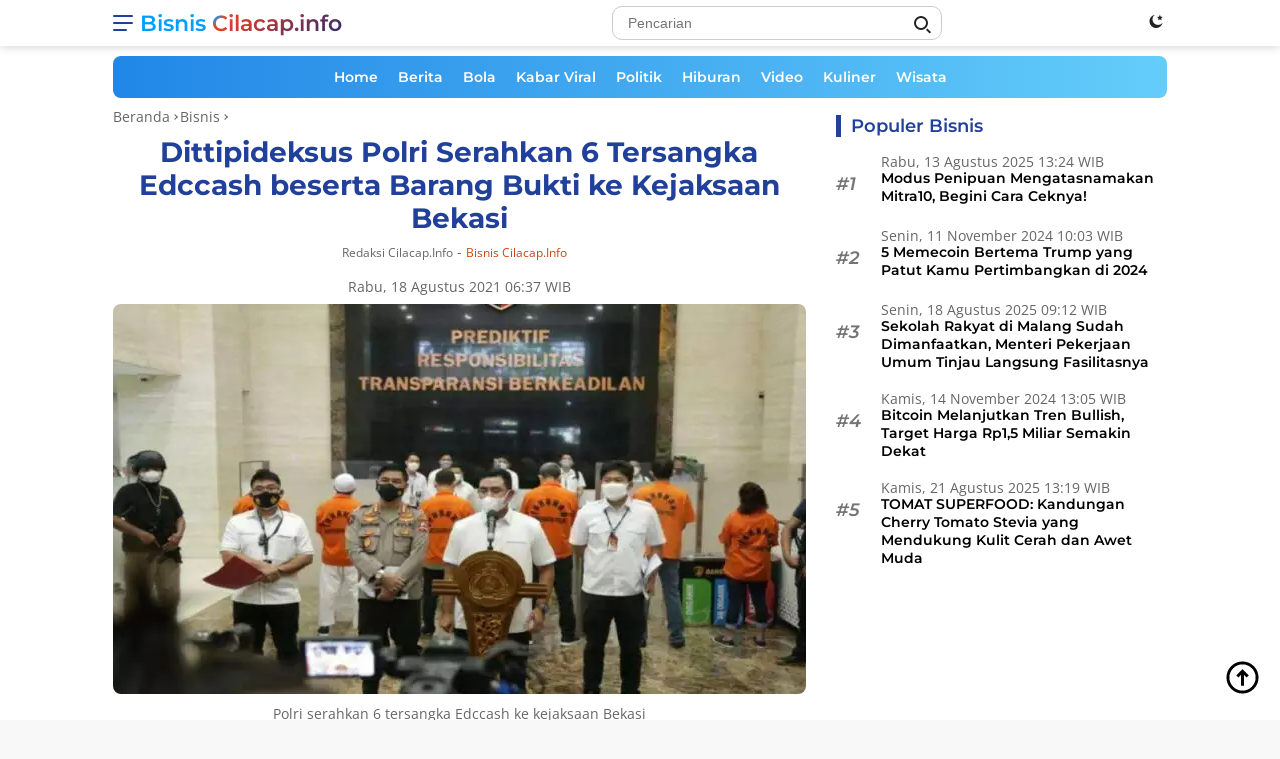

--- FILE ---
content_type: text/html; charset=UTF-8
request_url: https://bisnis.cilacap.info/ci-40274/dittipideksus-polri-serahkan-6-tersangka-edccash-beserta-barang-bukti-ke-kejaksaan-bekasi
body_size: 26268
content:
<!DOCTYPE html><html lang="id-ID"><head><meta charset="UTF-8"><meta http-equiv="X-UA-Compatible" content="IE=edge"><meta name="viewport" content="width=device-width, initial-scale=1.0"><meta name="language" content="id"><meta name="geo.country" content="id"><meta name="geo.placename" content="Indonesia"><link rel="profile" href="https://gmpg.org/xfn/11"><link href="https://fonts.googleapis.com" crossorigin rel="preconnect dns-prefetch"><link href=//bisnis.cilacap.info crossorigin rel="preconnect dns-prefetch"><link href="https://www.facebook.com" rel="preconnect dns-prefetch"><link href="https://static.xx.fbcdn.net" rel="preconnect dns-prefetch"><link href="https://www.google.co.id" crossorigin rel="preconnect dns-prefetch"><link href="https://news.google.com" crossorigin rel="preconnect dns-prefetch"><link href="https://www.googletagmanager.com" rel="preconnect dns-prefetch"><link href="https://fundingchoicesmessages.google.com" crossorigin rel="preconnect dns-prefetch"><link href="//img.cilacap.info" crossorigin rel="preconnect dns-prefetch"><link href="https://www.clarity.ms" rel="preconnect dns-prefetch"><link href="https://d.clarity.ms" rel="preconnect dns-prefetch"><link href="https://i.clarity.ms" rel="preconnect dns-prefetch"><link href="https://a.clarity.ms" rel="preconnect dns-prefetch"><link href="https://j.clarity.ms" rel="preconnect dns-prefetch"><link href="https://www.google-analytics.com" rel="preconnect dns-prefetch"><link href="https://googleads.g.doubleclick.net" crossorigin rel="preconnect dns-prefetch"><link href="https://static.doubleclick.net" crossorigin rel="preconnect dns-prefetch"><link href="https://www.googletagservices.com" crossorigin rel="preconnect dns-prefetch"><link href="https://tpc.googlesyndication.com" crossorigin rel="preconnect dns-prefetch"><link href="https://www.gstatic.com" crossorigin rel="preconnect dns-prefetch"><link href="https://www.instagram.com" crossorigin rel="preconnect dns-prefetch"><link href="https://www.youtube.com" crossorigin rel="preconnect dns-prefetch"><link href="https://platform.twitter.com" crossorigin rel="preconnect dns-prefetch"><link href="https://adservice.google.co.jp" crossorigin rel="preconnect dns-prefetch"><link href="https://adservice.google.com" crossorigin rel="preconnect dns-prefetch"><link href="https://partner.googleadservices.com" crossorigin rel="preconnect dns-prefetch"><link href="https://cm.g.doubleclick.net" crossorigin rel="preconnect dns-prefetch"><link href="https://ajax.googleapis.com" crossorigin rel="preconnect dns-prefetch"><link href="https://lh3.googleusercontent.com" crossorigin rel="preconnect dns-prefetch"><link href="https://securepubads.g.doubleclick.net" crossorigin rel="preconnect dns-prefetch"><link href="https://connect.facebook.net" crossorigin rel="preconnect dns-prefetch"><link href="https://fonts.gstatic.com" crossorigin rel="preconnect dns-prefetch"><link href="//s0.2mdn.net" crossorigin rel="preconnect dns-prefetch"><link href="//sync.teads.tv" crossorigin rel="preconnect dns-prefetch"><link href="//us-u.openx.net" crossorigin rel="preconnect dns-prefetch"><link href="https://www.google.com" crossorigin rel="preconnect dns-prefetch"><link rel="alternate" type="application/rss+xml" title="All Cilacap.info &raquo; Feed" href="https://rss.cilacap.info/feed/feedku"><link rel="alternate" type="application/atom+xml" title="All Cilacap.info &raquo; Atom" href="https://rss.cilacap.info/feed/atomku"><link rel="alternate" type="application/rss+xml" title="Bisnis Cilacap.info &raquo; Feed" href="https://bisnis.cilacap.info/feed/feedku"><link rel="alternate" type="application/atom+xml" title="Bisnis Cilacap.info &raquo; Atom" href="https://bisnis.cilacap.info/feed/atomku"><link rel="amphtml" href="https://bisnis.cilacap.info/ci-40274/dittipideksus-polri-serahkan-6-tersangka-edccash-beserta-barang-bukti-ke-kejaksaan-bekasi/amp" data-component-name="amp:html:link"><script data-wpmeteor-nooptimize="true" >var _wpmeteor={"gdpr":true,"rdelay":86400000,"preload":true,"elementor-animations":true,"elementor-pp":true,"v":"3.4.16","rest_url":"https:\/\/bisnis.cilacap.info\/api\/"};(()=>{try{new MutationObserver(function(){}),new Promise(function(){}),Object.assign({},{}),document.fonts.ready.then(function(){})}catch{s="wpmeteordisable=1",i=document.location.href,i.match(/[?&]wpmeteordisable/)||(o="",i.indexOf("?")==-1?i.indexOf("#")==-1?o=i+"?"+s:o=i.replace("#","?"+s+"#"):i.indexOf("#")==-1?o=i+"&"+s:o=i.replace("#","&"+s+"#"),document.location.href=o)}var s,i,o;})();</script><script data-wpmeteor-nooptimize="true" >(()=>{var v="addEventListener",ue="removeEventListener",p="getAttribute",L="setAttribute",pe="removeAttribute",N="hasAttribute",St="querySelector",F=St+"All",U="appendChild",Q="removeChild",fe="createElement",T="tagName",Ae="getOwnPropertyDescriptor",y="prototype",W="__lookupGetter__",Ee="__lookupSetter__",m="DOMContentLoaded",f="load",B="pageshow",me="error";var d=window,c=document,Te=c.documentElement;var $=console.error;var Ke=!0,X=class{constructor(){this.known=[]}init(){let t,n,s=(r,a)=>{if(Ke&&r&&r.fn&&!r.__wpmeteor){let o=function(i){return i===r?this:(c[v](m,l=>{i.call(c,r,l,"jQueryMock")}),this)};this.known.push([r,r.fn.ready,r.fn.init?.prototype?.ready]),r.fn.ready=o,r.fn.init?.prototype?.ready&&(r.fn.init.prototype.ready=o),r.__wpmeteor=!0}return r};window.jQuery||window.$,Object.defineProperty(window,"jQuery",{get(){return t},set(r){t=s(r,"jQuery")},configurable:!0}),Object.defineProperty(window,"$",{get(){return n},set(r){n=s(r,"$")},configurable:!0})}unmock(){this.known.forEach(([t,n,s])=>{t.fn.ready=n,t.fn.init?.prototype?.ready&&s&&(t.fn.init.prototype.ready=s)}),Ke=!1}};var ge="fpo:first-interaction",he="fpo:replay-captured-events";var Je="fpo:element-loaded",Se="fpo:images-loaded",M="fpo:the-end";var Z="click",V=window,Qe=V.addEventListener.bind(V),Xe=V.removeEventListener.bind(V),Ge="removeAttribute",ve="getAttribute",Gt="setAttribute",Ne=["touchstart","touchmove","touchend","touchcancel","keydown","wheel"],Ze=["mouseover","mouseout",Z],Nt=["touchstart","touchend","touchcancel","mouseover","mouseout",Z],R="data-wpmeteor-";var Ue="dispatchEvent",je=e=>{let t=new MouseEvent(Z,{view:e.view,bubbles:!0,cancelable:!0});return Object.defineProperty(t,"target",{writable:!1,value:e.target}),t},Be=class{static capture(){let t=!1,[,n,s]=`${window.Promise}`.split(/[\s[(){]+/s);if(V["__"+s+n])return;let r=[],a=o=>{if(o.target&&Ue in o.target){if(!o.isTrusted)return;if(o.cancelable&&!Ne.includes(o.type))try{o.preventDefault()}catch{}o.stopImmediatePropagation(),o.type===Z?r.push(je(o)):Nt.includes(o.type)&&r.push(o),o.target[Gt](R+o.type,!0),t||(t=!0,V[Ue](new CustomEvent(ge)))}};V.addEventListener(he,()=>{Ze.forEach(l=>Xe(l,a,{passive:!1,capture:!0})),Ne.forEach(l=>Xe(l,a,{passive:!0,capture:!0}));let o;for(;o=r.shift();){var i=o.target;i[ve](R+"touchstart")&&i[ve](R+"touchend")&&!i[ve](R+Z)?(i[ve](R+"touchmove")||r.push(je(o)),i[Ge](R+"touchstart"),i[Ge](R+"touchend")):i[Ge](R+o.type),i[Ue](o)}}),Ze.forEach(o=>Qe(o,a,{passive:!1,capture:!0})),Ne.forEach(o=>Qe(o,a,{passive:!0,capture:!0}))}};var et=Be;var j=class{constructor(){this.l=[]}emit(t,n=null){this.l[t]&&this.l[t].forEach(s=>s(n))}on(t,n){this.l[t]||=[],this.l[t].push(n)}off(t,n){this.l[t]=(this.l[t]||[]).filter(s=>s!==n)}};var D=new j;var ye=c[fe]("span");ye[L]("id","elementor-device-mode");ye[L]("class","elementor-screen-only");var Ut=!1,tt=()=>(Ut||c.body[U](ye),getComputedStyle(ye,":after").content.replace(/"/g,""));var rt=e=>e[p]("class")||"",nt=(e,t)=>e[L]("class",t),st=()=>{d[v](f,function(){let e=tt(),t=Math.max(Te.clientWidth||0,d.innerWidth||0),n=Math.max(Te.clientHeight||0,d.innerHeight||0),s=["_animation_"+e,"animation_"+e,"_animation","_animation","animation"];Array.from(c[F](".elementor-invisible")).forEach(r=>{let a=r.getBoundingClientRect();if(a.top+d.scrollY<=n&&a.left+d.scrollX<t)try{let i=JSON.parse(r[p]("data-settings"));if(i.trigger_source)return;let l=i._animation_delay||i.animation_delay||0,u,E;for(var o=0;o<s.length;o++)if(i[s[o]]){E=s[o],u=i[E];break}if(u){let q=rt(r),J=u==="none"?q:q+" animated "+u,At=setTimeout(()=>{nt(r,J.replace(/\belementor-invisible\b/,"")),s.forEach(Tt=>delete i[Tt]),r[L]("data-settings",JSON.stringify(i))},l);D.on("fi",()=>{clearTimeout(At),nt(r,rt(r).replace(new RegExp("\b"+u+"\b"),""))})}}catch(i){console.error(i)}})})};var ot="data-in-mega_smartmenus",it=()=>{let e=c[fe]("div");e.innerHTML='<span class="sub-arrow --wp-meteor"><i class="fa" aria-hidden="true"></i></span>';let t=e.firstChild,n=s=>{let r=[];for(;s=s.previousElementSibling;)r.push(s);return r};c[v](m,function(){Array.from(c[F](".pp-advanced-menu ul")).forEach(s=>{if(s[p](ot))return;(s[p]("class")||"").match(/\bmega-menu\b/)&&s[F]("ul").forEach(o=>{o[L](ot,!0)});let r=n(s),a=r.filter(o=>o).filter(o=>o[T]==="A").pop();if(a||(a=r.map(o=>Array.from(o[F]("a"))).filter(o=>o).flat().pop()),a){let o=t.cloneNode(!0);a[U](o),new MutationObserver(l=>{l.forEach(({addedNodes:u})=>{u.forEach(E=>{if(E.nodeType===1&&E[T]==="SPAN")try{a[Q](o)}catch{}})})}).observe(a,{childList:!0})}})})};var w="readystatechange",A="message";var Y="SCRIPT",g="data-wpmeteor-",b=Object.defineProperty,Ve=Object.defineProperties,P="javascript/blocked",Pe=/^\s*(application|text)\/javascript|module\s*$/i,mt="requestAnimationFrame",gt="requestIdleCallback",ie="setTimeout",Ie="__dynamic",I=d.constructor.name+"::",ce=c.constructor.name+"::",ht=function(e,t){t=t||d;for(var n=0;n<this.length;n++)e.call(t,this[n],n,this)};"NodeList"in d&&!NodeList[y].forEach&&(NodeList[y].forEach=ht);"HTMLCollection"in d&&!HTMLCollection[y].forEach&&(HTMLCollection[y].forEach=ht);_wpmeteor["elementor-animations"]&&st(),_wpmeteor["elementor-pp"]&&it();var _e=[],Le=[],ee=[],se=!1,k=[],h={},He=!1,Bt=0,H=c.visibilityState==="visible"?d[mt]:d[ie],vt=d[gt]||H;c[v]("visibilitychange",()=>{H=c.visibilityState==="visible"?d[mt]:d[ie],vt=d[gt]||H});var C=d[ie],De,z=["src","type"],x=Object,te="definePropert";x[te+"y"]=(e,t,n)=>{if(e===d&&["jQuery","onload"].indexOf(t)>=0||(e===c||e===c.body)&&["readyState","write","writeln","on"+w].indexOf(t)>=0)return["on"+w,"on"+f].indexOf(t)&&n.set&&(h["on"+w]=h["on"+w]||[],h["on"+w].push(n.set)),e;if(e instanceof HTMLScriptElement&&z.indexOf(t)>=0){if(!e[t+"__def"]){let s=x[Ae](e,t);b(e,t,{set(r){return e[t+"__set"]?e[t+"__set"].call(e,r):s.set.call(e,r)},get(){return e[t+"__get"]?e[t+"__get"].call(e):s.get.call(e)}}),e[t+"__def"]=!0}return n.get&&(e[t+"__get"]=n.get),n.set&&(e[t+"__set"]=n.set),e}return b(e,t,n)};x[te+"ies"]=(e,t)=>{for(let n in t)x[te+"y"](e,n,t[n]);for(let n of x.getOwnPropertySymbols(t))x[te+"y"](e,n,t[n]);return e};var qe=EventTarget[y][v],yt=EventTarget[y][ue],ae=qe.bind(c),Ct=yt.bind(c),G=qe.bind(d),_t=yt.bind(d),Lt=Document[y].createElement,le=Lt.bind(c),de=c.__proto__[W]("readyState").bind(c),ct="loading";b(c,"readyState",{get(){return ct},set(e){return ct=e}});var at=e=>k.filter(([t,,n],s)=>{if(!(e.indexOf(t.type)<0)){n||(n=t.target);try{let r=n.constructor.name+"::"+t.type;for(let a=0;a<h[r].length;a++)if(h[r][a]){let o=r+"::"+s+"::"+a;if(!xe[o])return!0}}catch{}}}).length,oe,xe={},K=e=>{k.forEach(([t,n,s],r)=>{if(!(e.indexOf(t.type)<0)){s||(s=t.target);try{let a=s.constructor.name+"::"+t.type;if((h[a]||[]).length)for(let o=0;o<h[a].length;o++){let i=h[a][o];if(i){let l=a+"::"+r+"::"+o;if(!xe[l]){xe[l]=!0,c.readyState=n,oe=a;try{Bt++,!i[y]||i[y].constructor===i?i.bind(s)(t):i(t)}catch(u){$(u,i)}oe=null}}}}catch(a){$(a)}}})};ae(m,e=>{k.push([new e.constructor(m,e),de(),c])});ae(w,e=>{k.push([new e.constructor(w,e),de(),c])});G(m,e=>{k.push([new e.constructor(m,e),de(),d])});G(f,e=>{He=!0,k.push([new e.constructor(f,e),de(),d]),O||K([m,w,A,f,B])});G(B,e=>{k.push([new e.constructor(B,e),de(),d]),O||K([m,w,A,f,B])});var wt=e=>{k.push([e,c.readyState,d])},Ot=d[W]("onmessage"),Rt=d[Ee]("onmessage"),Pt=()=>{_t(A,wt),(h[I+"message"]||[]).forEach(e=>{G(A,e)}),b(d,"onmessage",{get:Ot,set:Rt})};G(A,wt);var Dt=new X;Dt.init();var Fe=()=>{!O&&!se&&(O=!0,c.readyState="loading",H($e),H(S)),He||G(f,()=>{Fe()})};G(ge,()=>{Fe()});D.on(Se,()=>{Fe()});_wpmeteor.rdelay>=0&&et.capture();var re=[-1],Ce=e=>{re=re.filter(t=>t!==e.target),re.length||C(D.emit.bind(D,M))};var O=!1,S=()=>{let e=_e.shift();if(e)e[p](g+"src")?e[N]("async")||e[Ie]?(e.isConnected&&(re.push(e),setTimeout(Ce,1e3,{target:e})),Oe(e,Ce),C(S)):Oe(e,C.bind(null,S)):(e.origtype==P&&Oe(e),C(S));else if(Le.length)_e.push(...Le),Le.length=0,C(S);else if(at([m,w,A]))K([m,w,A]),C(S);else if(He)if(at([f,B,A]))K([f,B,A]),C(S);else if(re.length>1)vt(S);else if(ee.length)_e.push(...ee),ee.length=0,C(S);else{if(d.RocketLazyLoadScripts)try{RocketLazyLoadScripts.run()}catch(t){$(t)}c.readyState="complete",Pt(),Dt.unmock(),O=!1,se=!0,d[ie](()=>Ce({target:-1}))}else O=!1},xt=e=>{let t=le(Y),n=e.attributes;for(var s=n.length-1;s>=0;s--)n[s].name.startsWith(g)||t[L](n[s].name,n[s].value);let r=e[p](g+"type");r?t.type=r:t.type="text/javascript",(e.textContent||"").match(/^\s*class RocketLazyLoadScripts/)?t.textContent=e.textContent.replace(/^\s*class\s*RocketLazyLoadScripts/,"window.RocketLazyLoadScripts=class").replace("RocketLazyLoadScripts.run();",""):t.textContent=e.textContent;for(let a of["onload","onerror","onreadystatechange"])e[a]&&(t[a]=e[a]);return t},Oe=(e,t)=>{let n=e[p](g+"src");if(n){let s=qe.bind(e);e.isConnected&&t&&(s(f,t),s(me,t)),e.origtype=e[p](g+"type")||"text/javascript",e.origsrc=n,(!e.isConnected||e[N]("nomodule")||e.type&&!Pe.test(e.type))&&t&&t(new Event(f,{target:e}))}else e.origtype===P?(e.origtype=e[p](g+"type")||"text/javascript",e[pe]("integrity"),e.textContent=e.textContent+`
`):t&&t(new Event(f,{target:e}))},We=(e,t)=>{let n=(h[e]||[]).indexOf(t);if(n>=0)return h[e][n]=void 0,!0},lt=(e,t,...n)=>{if("HTMLDocument::"+m==oe&&e===m&&!t.toString().match(/jQueryMock/)){D.on(M,c[v].bind(c,e,t,...n));return}if(t&&(e===m||e===w)){let s=ce+e;h[s]=h[s]||[],h[s].push(t),se&&K([e]);return}return ae(e,t,...n)},dt=(e,t,...n)=>{if(e===m){let s=ce+e;We(s,t)}return Ct(e,t,...n)};Ve(c,{[v]:{get(){return lt},set(){return lt}},[ue]:{get(){return dt},set(){return dt}}});var ne=c.createDocumentFragment(),$e=()=>{ne.hasChildNodes()&&(c.head[U](ne),ne=c.createDocumentFragment())},ut={},we=e=>{if(e)try{let t=new URL(e,c.location.href),n=t.origin;if(n&&!ut[n]&&c.location.host!==t.host){let s=le("link");s.rel="preconnect",s.href=n,ne[U](s),ut[n]=!0,O&&H($e)}}catch{}},be={},kt=(e,t,n,s)=>{let r=le("link");r.rel=t?"modulepre"+f:"pre"+f,r.as="script",n&&r[L]("crossorigin",n),s&&r[L]("integrity",s);try{e=new URL(e,c.location.href).href}catch{}r.href=e,ne[U](r),be[e]=!0,O&&H($e)},ke=function(...e){let t=le(...e);if(!e||e[0].toUpperCase()!==Y||!O)return t;let n=t[L].bind(t),s=t[p].bind(t),r=t[pe].bind(t),a=t[N].bind(t),o=t[W]("attributes").bind(t);return z.forEach(i=>{let l=t[W](i).bind(t),u=t[Ee](i).bind(t);x[te+"y"](t,i,{set(E){return i==="type"&&E&&!Pe.test(E)?n(i,E):((i==="src"&&E||i==="type"&&E&&t.origsrc)&&n("type",P),E?n(g+i,E):r(g+i))},get(){let E=t[p](g+i);if(i==="src")try{return new URL(E,c.location.href).href}catch{}return E}}),b(t,"orig"+i,{set(E){return u(E)},get(){return l()}})}),t[L]=function(i,l){if(z.includes(i))return i==="type"&&l&&!Pe.test(l)?n(i,l):((i==="src"&&l||i==="type"&&l&&t.origsrc)&&n("type",P),l?n(g+i,l):r(g+i));n(i,l)},t[p]=function(i){let l=z.indexOf(i)>=0?s(g+i):s(i);if(i==="src")try{return new URL(l,c.location.href).href}catch{}return l},t[N]=function(i){return z.indexOf(i)>=0?a(g+i):a(i)},b(t,"attributes",{get(){return[...o()].filter(l=>l.name!=="type").map(l=>({name:l.name.match(new RegExp(g))?l.name.replace(g,""):l.name,value:l.value}))}}),t[Ie]=!0,t};Object.defineProperty(Document[y],"createElement",{set(e){e!==ke&&(De=e)},get(){return De||ke}});var Re=new Set,ze=new MutationObserver(e=>{e.forEach(({removedNodes:t,addedNodes:n,target:s})=>{t.forEach(r=>{r.nodeType===1&&Y===r[T]&&"origtype"in r&&Re.delete(r)}),n.forEach(r=>{if(r.nodeType===1)if(Y===r[T]){if("origtype"in r){if(r.origtype!==P)return}else if(r[p]("type")!==P)return;"origtype"in r||z.forEach(o=>{let i=r[W](o).bind(r),l=r[Ee](o).bind(r);b(r,"orig"+o,{set(u){return l(u)},get(){return i()}})});let a=r[p](g+"src");if(Re.has(r)&&$("Inserted twice",r),r.parentNode){Re.add(r);let o=r[p](g+"type");(a||"").match(/\/gtm.js\?/)||r[N]("async")||r[Ie]?(ee.push(r),we(a)):r[N]("defer")||o==="module"?(Le.push(r),we(a)):(a&&!r[N]("nomodule")&&!be[a]&&kt(a,o==="module",r[N]("crossorigin")&&r[p]("crossorigin"),r[p]("integrity")),_e.push(r))}else r[v](f,o=>o.target.parentNode[Q](o.target)),r[v](me,o=>o.target.parentNode[Q](o.target)),s[U](r)}else r[T]==="LINK"&&r[p]("as")==="script"&&(be[r[p]("href")]=!0)})})}),bt={childList:!0,subtree:!0};ze.observe(c.documentElement,bt);var Mt=HTMLElement[y].attachShadow;HTMLElement[y].attachShadow=function(e){let t=Mt.call(this,e);return e.mode==="open"&&ze.observe(t,bt),t};(()=>{let e=x[Ae](HTMLIFrameElement[y],"src");b(HTMLIFrameElement[y],"src",{get(){return this.dataset.fpoSrc?this.dataset.fpoSrc:e.get.call(this)},set(t){delete this.dataset.fpoSrc,e.set.call(this,t)}})})();D.on(M,()=>{(!De||De===ke)&&(Document[y].createElement=Lt,ze.disconnect()),dispatchEvent(new CustomEvent(he)),dispatchEvent(new CustomEvent(M))});var Me=e=>{let t,n;!c.currentScript||!c.currentScript.parentNode?(t=c.body,n=t.lastChild):(n=c.currentScript,t=n.parentNode);try{let s=le("div");s.innerHTML=e,Array.from(s.childNodes).forEach(r=>{r.nodeName===Y?t.insertBefore(xt(r),n):t.insertBefore(r,n)})}catch(s){$(s)}},pt=e=>Me(e+`
`);Ve(c,{write:{get(){return Me},set(e){return Me=e}},writeln:{get(){return pt},set(e){return pt=e}}});var ft=(e,t,...n)=>{if(I+m==oe&&e===m&&!t.toString().match(/jQueryMock/)){D.on(M,d[v].bind(d,e,t,...n));return}if(I+f==oe&&e===f){D.on(M,d[v].bind(d,e,t,...n));return}if(t&&(e===f||e===B||e===m||e===A&&!se)){let s=e===m?ce+e:I+e;h[s]=h[s]||[],h[s].push(t),se&&K([e]);return}return G(e,t,...n)},Et=(e,t,...n)=>{if(e===f||e===m||e===B){let s=e===m?ce+e:I+e;We(s,t)}return _t(e,t,...n)};Ve(d,{[v]:{get(){return ft},set(){return ft}},[ue]:{get(){return Et},set(){return Et}}});var Ye=e=>{let t;return{get(){return t},set(n){return t&&We(e,n),h[e]=h[e]||[],h[e].push(n),t=n}}};G(Je,e=>{let{target:t,event:n}=e.detail,s=t===d?c.body:t,r=s[p](g+"on"+n.type);s[pe](g+"on"+n.type);try{let a=new Function("event",r);t===d?d[v](f,a.bind(t,n)):a.call(t,n)}catch(a){console.err(a)}});{let e=Ye(I+f);b(d,"onload",e),ae(m,()=>{b(c.body,"onload",e)})}b(c,"onreadystatechange",Ye(ce+w));b(d,"onmessage",Ye(I+A));(()=>{let e=d.innerHeight,t=d.innerWidth,n=r=>{let o={"4g":1250,"3g":2500,"2g":2500}[(navigator.connection||{}).effectiveType]||0,i=r.getBoundingClientRect(),l={top:-1*e-o,left:-1*t-o,bottom:e+o,right:t+o};return!(i.left>=l.right||i.right<=l.left||i.top>=l.bottom||i.bottom<=l.top)},s=(r=!0)=>{let a=1,o=-1,i={},l=()=>{o++,--a||d[ie](D.emit.bind(D,Se),_wpmeteor.rdelay)};Array.from(c.getElementsByTagName("*")).forEach(u=>{let E,q,J;if(u[T]==="IMG"){let _=u.currentSrc||u.src;_&&!i[_]&&!_.match(/^data:/i)&&((u.loading||"").toLowerCase()!=="lazy"||n(u))&&(E=_)}else if(u[T]===Y)we(u[p](g+"src"));else if(u[T]==="LINK"&&u[p]("as")==="script"&&["pre"+f,"modulepre"+f].indexOf(u[p]("rel"))>=0)be[u[p]("href")]=!0;else if((q=d.getComputedStyle(u))&&(J=(q.backgroundImage||"").match(/^url\s*\((.*?)\)/i))&&(J||[]).length){let _=J[0].slice(4,-1).replace(/"/g,"");!i[_]&&!_.match(/^data:/i)&&(E=_)}if(E){i[E]=!0;let _=new Image;r&&(a++,_[v](f,l),_[v](me,l)),_.src=E}}),c.fonts.ready.then(()=>{l()})};_wpmeteor.rdelay===0?ae(m,s):G(f,s)})();})();</script><script  type="javascript/blocked" data-wpmeteor-type="text/javascript" >(function(w,d,s,l,i){w[l]=w[l]||[];w[l].push({'gtm.start': new Date().getTime(),event:'gtm.js'});var f=d.getElementsByTagName(s)[0], j=d.createElement(s),dl=l!='dataLayer'?'&l='+l:'';j.async=true;j.src='https://www.googletagmanager.com/gtm.js?id='+i+dl;f.parentNode.insertBefore(j,f);})(window,document,'script','dataLayer','GTM-PB3TKR5');</script><script  type="javascript/blocked" data-wpmeteor-type="text/javascript"  data-wpmeteor-src="https://www.googletagmanager.com/gtag/js?id=G-1S1M99GVHE"></script><script  type="javascript/blocked" data-wpmeteor-type="text/javascript" >function gtag(){dataLayer.push(arguments)}window.dataLayer=window.dataLayer||[],gtag("js",new Date),gtag("config","G-1S1M99GVHE");</script><script  type="javascript/blocked" data-wpmeteor-type="text/javascript"  data-wpmeteor-src="https://pagead2.googlesyndication.com/pagead/js/adsbygoogle.js?client=ca-pub-9263134099106639" crossorigin="anonymous"></script><link href="https://pagead2.googlesyndication.com" crossorigin rel="preconnect dns-prefetch"><title>Dittipideksus Polri Serahkan 6 Tersangka Edccash beserta Barang Bukti ke Kejaksaan Bekasi</title><link rel="next" href="https://bisnis.cilacap.info/ci-40274/dittipideksus-polri-serahkan-6-tersangka-edccash-beserta-barang-bukti-ke-kejaksaan-bekasi/2"><meta name="description" content="Bisnis Cilacap.info : Dittipideksus Polri Serahkan 6 Tersangka Edccash beserta Barang Bukti ke Kejaksaan Bekasi - Bisnis, Bisnis Bodong, Divisi Humas Polri"><meta name="originalTitle" content="Dittipideksus Polri Serahkan 6 Tersangka Edccash beserta Barang Bukti ke Kejaksaan Bekasi"><meta name="datePublished" content="2021-08-18T06:37:16+07:00"><meta name="dateModified" content="2021-11-16T16:43:44+07:00"><meta name="articleid" content="40274"><meta name="author" content="Redaksi Cilacap.info"><meta property="dable:author" content="Bisnis Cilacap.info"><meta property="dable:item_id" content="40274"><meta property="dable:title" content="Dittipideksus Polri Serahkan 6 Tersangka Edccash beserta Barang Bukti ke Kejaksaan Bekasi"><meta property="dable:url" content="https://bisnis.cilacap.info/ci-40274/dittipideksus-polri-serahkan-6-tersangka-edccash-beserta-barang-bukti-ke-kejaksaan-bekasi"><meta property="dable:image" content="https://img.cilacap.info/mediafile/Polri-serahkan-6-tersangka-Edccash-ke-kejaksaan-Bekasi-440x266.jpg"><meta property="article:section" content="Bisnis Cilacap.info"><meta property="og:title" content="Dittipideksus Polri Serahkan 6 Tersangka Edccash beserta Barang Bukti ke Kejaksaan Bekasi"><meta property="og:description" content="JAKARTA, CILACAP.INFO &#8211; Direktorat Tindak Pidana Ekonomi Khusus (Dittipideksus) Polri menyerahkan enam tersangka dan barang bukti terkait kasus investasi bodong uang kripto EDCCash ke Kejaksaan Negeri Bekasi."><meta property="og:site_name" content="Bisnis Cilacap.info"><meta property="article:published_time" content="2021-08-18T06:37:16+07:00"><meta property="article:modified_time" content="2021-11-16T16:43:44+07:00"><meta property="og:image:alt" content="Polri serahkan 6 tersangka Edccash ke kejaksaan Bekasi"><meta property="og:image:width" content="1200"><meta property="og:image:height" content="728"><meta property="og:locale" content="id_ID"><meta property="og:type" content="article"><meta property="og:url" content="https://bisnis.cilacap.info/ci-40274/dittipideksus-polri-serahkan-6-tersangka-edccash-beserta-barang-bukti-ke-kejaksaan-bekasi"><meta property="og:image" content="https://img.cilacap.info/mediafile/Polri-serahkan-6-tersangka-Edccash-ke-kejaksaan-Bekasi.jpg"><meta property="og:image:type" content="image/jpeg"><meta name="twitter:card" content="summary_large_image" ><meta name="twitter:site" content="@cilacapdotinfo"><meta name="twitter:creator" content="@cilacapdotinfo"><meta name="twitter:title" content="Dittipideksus Polri Serahkan 6 Tersangka Edccash beserta Barang Bukti ke Kejaksaan Bekasi"><meta name="twitter:description" content="JAKARTA, CILACAP.INFO &#8211; Direktorat Tindak Pidana Ekonomi Khusus (Dittipideksus) Polri menyerahkan enam tersangka dan barang bukti terkait kasus investasi bodong uang kripto EDCCash ke Kejaksaan Negeri Bekasi."><meta name="twitter:label1" content="Written by"><meta name="twitter:data1" content="Cilacap.info Team"><meta name="twitter:label2" content="Est. reading time"><meta name="twitter:data2" content="2 minutes"><meta name="twitter:image" content="https://img.cilacap.info/mediafile/Polri-serahkan-6-tersangka-Edccash-ke-kejaksaan-Bekasi.jpg"><meta name="twitter:image:src" content="https://img.cilacap.info/mediafile/Polri-serahkan-6-tersangka-Edccash-ke-kejaksaan-Bekasi.jpg"><link rel="image_src" href="https://img.cilacap.info/mediafile/Polri-serahkan-6-tersangka-Edccash-ke-kejaksaan-Bekasi.jpg"><link rel='stylesheet' id='wpfl-fonts-css' href='https://bisnis.cilacap.info/files/plugins/wp-fonts-integration/fonts.css' media='all'><link rel='preload' id='fonts-montserrat-normal-600-css' href='https://bisnis.cilacap.info/files/themes/cilacapdotinfo/fonts/montserrat-normal-600.woff2' as='font' crossorigin='' type='font/woff2'><link rel='preload' id='fonts-montserrat-italic-600-css' href='https://bisnis.cilacap.info/files/themes/cilacapdotinfo/fonts/montserrat-italic-600.woff2' as='font' crossorigin='' type='font/woff2'><link rel='preload' id='fonts-montserrat-normal-700-css' href='https://bisnis.cilacap.info/files/themes/cilacapdotinfo/fonts/montserrat-normal-700.woff2' as='font' crossorigin='' type='font/woff2'><link rel='preload' id='fonts-opensans-normal-400-css' href='https://bisnis.cilacap.info/files/themes/cilacapdotinfo/fonts/opensans-normal-400.woff2' as='font' crossorigin='' type='font/woff2'><link rel='preload' id='fonts-opensans-italic-400-css' href='https://bisnis.cilacap.info/files/themes/cilacapdotinfo/fonts/opensans-italic-400.woff2' as='font' crossorigin='' type='font/woff2'><link rel='preload' id='fonts-opensans-normal-600-css' href='https://bisnis.cilacap.info/files/themes/cilacapdotinfo/fonts/opensans-normal-600.woff2' as='font' crossorigin='' type='font/woff2'><link rel='stylesheet' id='cilacapdotinfo-style-css' href='https://bisnis.cilacap.info/files/themes/cilacapdotinfo/style-satu.css' type='text/css'><style id='cilacapdotinfo-style-inline-css'>h1,h2,h3,h4,h5,h6,.site-title,.cinfo-mainmenu ul > li > a,.sidr ul li a,.heading-text,.cinfo-mobilemenu ul li a,#navigationamp ul li a{font-family:Montserrat;font-weight:600;}h1 strong,h2 strong,h3 strong,h4 strong,h5 strong,h6 strong{font-weight:700;}body{font-family:Open Sans;--font-reguler:400;--font-bold:600;--background-color:#f8f8f8;--main-color:#000000;--link-color-body:#000000;--hoverlink-color-body:#21409a;--border-color:#cccccc;--button-bgcolor:#21409a;--button-color:#ffffff;--header-bgcolor:#ffffff;--topnav-color:#222222;--bigheadline-color:#f1c40f;--mainmenu-color:#ffffff;--mainmenu-hovercolor:#f1c40f;--secondmenu-bgcolor:#21409a;--secondmenu-color:#ffffff;--secondmenu-hovercolor:#f1c40f;--content-bgcolor:#ffffff;--content-greycolor:#666666;--footer-bgcolor:#f0f0f0;--footer-color:#333333;--footer-linkcolor:#333333;--footer-hover-linkcolor:#333333;}.entry-content-single{font-size:16px;}body,body.dark-theme{--scheme-color:#21409a;--mainmenu-bgcolor:#21409a;}/*# sourceURL=cilacapdotinfo-style-inline-css */</style><style id='rocket-lazyload-inline-css'>.rll-youtube-player{position:relative;padding-bottom:56.23%;height:0;overflow:hidden;max-width:100%;}.rll-youtube-player:focus-within{outline: 2px solid currentColor;outline-offset: 5px;}.rll-youtube-player iframe{position:absolute;top:0;left:0;width:100%;height:100%;z-index:100;background:0 0}.rll-youtube-player img{bottom:0;display:block;left:0;margin:auto;max-width:100%;width:100%;position:absolute;right:0;top:0;border:none;height:auto;-webkit-transition:.4s all;-moz-transition:.4s all;transition:.4s all}.rll-youtube-player img:hover{-webkit-filter:brightness(75%)}.rll-youtube-player .play{height:100%;width:100%;left:0;top:0;position:absolute;background:url(https://bisnis.cilacap.info/files/plugins/rocket-lazy-load/assets/img/youtube.png) no-repeat center;background-color: transparent !important;cursor:pointer;border:none;}.wp-embed-responsive .wp-has-aspect-ratio .rll-youtube-player{position:absolute;padding-bottom:0;width:100%;height:100%;top:0;bottom:0;left:0;right:0}/*# sourceURL=rocket-lazyload-inline-css */</style><meta name="keywords" content="Bisnis, Bisnis Bodong, Divisi Humas Polri, EDDCash, Money Game, Ponzi"><meta name="news_keywords" content="Bisnis, Bisnis Bodong, Divisi Humas Polri, EDDCash, Money Game, Ponzi"><meta name ="dc:creator" content ="Tim Bisnis Cilacap.info"><meta property="article:tag" content="Bisnis, Bisnis Bodong, Divisi Humas Polri, EDDCash, Money Game, Ponzi"><link rel="canonical" href="https://bisnis.cilacap.info/ci-40274/dittipideksus-polri-serahkan-6-tersangka-edccash-beserta-barang-bukti-ke-kejaksaan-bekasi"><meta name="copyright" content="Cilacap.info, All Rights Reserved"><link type="text/css" rel='stylesheet' id='cilacapdotinfo-style-css-desktop' href='https://bisnis.cilacap.info/files/themes/cilacapdotinfo/desktop.css'><meta name="google-site-verification" content="FxvJYQG7L5PdIx-BWFAuZ9l6RYSvuclyxuam3odV_ys"><meta name="msvalidate.01" content="C88223CCC52EE980B3417E182F4A3737"><meta name="yandex-verification" content="a38b21d27a678f4a"><meta name="p:domain_verify" content="09bad7ea488e868889e92c51436312ba"><meta content="272943268466778" property="fb:app_id"><meta property="article:author" content="https://www.facebook.com/cilacapdotinfo"><meta property="article:publisher" content="https://www.facebook.com/cilacapdotinfo"><meta property="fb:admins" content="100063697967818"><meta property="fb:pages" content="115206611974988"><meta name="cloudbriclabs-verification" content="4d036a052d04f0cd66f119daebcbea4d8fb879416a1c3c20cf9a241911d6582a"><link href="https://mastodon.social/@cilacapinfo" rel="me"><style>.cilacapinfo-ref{display:flex;align-items:center;margin:30px 0 15px;justify-content:center}.cilacapinfo-ref__icons{width:24px;height:24px;margin-right:10px;border-radius:100%;overflow:hidden}.cilacapinfo-ref__text{font-size:14px;font-weight:500}.cilacapinfo-ref__text a{margin-left:5px;color:#21409a;font-weight:700}.single-post .site-main{margin-bottom:0}.single-post h3.widget-title{padding-top:0}body.dark-theme a.url.fn.n,body.dark-theme figcaption.wp-caption-text,body.dark-theme .breadcrumbs a{color:#999}.cilacapinfo-ref img{border-radius: 8px}.image-caption-text{text-align:center}body.dark-theme .cilacapdotinfo-nextpost-wrap{background:0 0}.breadcrumbs{font-size:14px;color:var(--content-greycolor,#888)}.breadcrumbs a{text-transform:capitalize;color:var(--content-greycolor,#888)}.breadcrumbs .separator{display:inline-block;position:relative;margin-left:3px;margin-right:3px;margin-top:-2px;top:auto;bottom:auto;vertical-align:middle;content:' ';border-bottom:1px solid var(--content-greycolor,#888);border-right:1px solid var(--content-greycolor,#888);-webkit-transform:rotate(45deg);-ms-transform:rotate(-45deg);transform:rotate(-45deg);height:4px;width:4px}.breadcrumbs .last-cl{display:none!important}.meta-content.cinfo-content-metasingle span.author.vcard{font-size:12px}.meta-content.cinfo-content-metasingle .cat-links-content{font-size:12px}.entry-header-single{margin-top:8px;text-align:center}.content-single header p{color:var(--content-greycolor,#888);line-height:1.5;font-size:16px;font-style:italic}.content-single .post-thumbnail{text-align:center}.content-single .post-thumbnail img{width:100%}.single-wrap{display:flex;justify-content:space-around;align-items:flex-start}@media(max-width:992px){.single-wrap{display:block}}.entry-content-single{margin-bottom:0;flex:1;width:100%}.entry-content-single.have-stickybanner{width:calc(100% - 140px)}@media(max-width:992px){.entry-content-single.have-stickybanner{width:100%}}.meta-content.cinfo-content-metasingle{margin-bottom:10px}a.url.fn.n{color:#666}entry-content-single a{outline:0;color:var(--hoverlink-color-body,#c0392b)}body.dark-theme .entry-content-single p a,body.dark-theme .pagenavi span.current,body.dark-theme .cilacapinfo-ref__text a{color:#f1c40f}.entry-footer-single{margin-top:20px}.entry-content-single p a{color:#0944ed}.pagenavi{clear:both}.pagenavi a{line-height:23px;font-weight:700;margin:0 8px;padding:0;text-align:center;display:inline-block;border-radius:50%;height:24px;width:24px;border:1px solid #1d64a9;background-color:var(--scheme-color,#c0392b);color:#fff}.pagenavi span{text-decoration:none;padding:3px 5px;margin:0 8px 0 0;background-color:var(--scheme-color,#c0392b);color:#fff;border-radius:8px}.pagenavi a:hover{color:#ffffff!important}.pagenavi span.current{line-height:23px;font-weight:700;margin:0 8px;padding:0;text-align:center;display:inline-block;border-radius:50%;height:24px;width:24px;border:1px solid #1d64a9;background-color:#ccc;color:#000}body.dark-theme .pagenavi span,body.dark-theme .pagenavi a{background-color:#333}.tags-links a:before{content:"# "}.cilacapdotinfo-nextpost{position:relative;margin:20px 0}.cilacapdotinfo-nextpost-wrap{position:relative;display:-ms-flexbox;display:flex;background:#fff;box-shadow:0 0 3px rgba(0,0,0,.1);border:1px solid #e9e9e9;flex-wrap:nowrap;border-radius:5px;overflow:hidden;height:77px;width:100%}.cilacapdotinfo-nextpost-img{flex-grow:0;width:100px}.cilacapdotinfo-nextpost-content{flex-grow:1;position:relative;width:calc(100% - 100px);padding:15px 30px 0 10px;display:-ms-flexbox;display:flex;flex-wrap:wrap;align-items:center;align-content:center}.cilacapdotinfo-nextpost-title{display:block;font-size:14px;font-weight:500;color:#212121;height:auto;max-height:57px;overflow:hidden;text-overflow:ellipsis;display:-webkit-box;-webkit-line-clamp:2;-webkit-box-orient:vertical}.cilacapdotinfo-nextpost-subtitle{position:absolute;top:1px;left:10px;display:block;width:calc(100% - 94px);overflow:hidden;font-size:10px;line-height:1;color:#c00}.cilacapdotinfo-nextpost-icon{position:absolute;right:12px;top:30px}.cilacapdotinfo-nextpost-icon>svg{width:15px;height:15px}div.cinfo-related-post div.google-auto-placed{display:none}.cinfo-related-post{margin-top:20px}.artikelterkait{padding-left:16px;border-left:5px solid #21409a;margin-top:15px;margin-bottom:15px;font-weight:700;font-size:16px}.artikelterkait>div{font-size:15px;color:#000;margin-bottom:5px}body.dark-theme .cilacapdotinfo-nextpost-subtitle,body.dark-theme .artikelterkait>div{color:#fff}.cinfo-gravatar-metasingle{width:42px}.entry-content-single a{color: #0944ed}a.page.larger,a.page.smaller,body.dark-theme .entry-content-single a{color: #fe8917!important;}</style><meta name="theme-color" content="#20409a"><link rel="manifest" href="/manifest.json"><script  type="javascript/blocked" data-wpmeteor-type="module" >!function(f,b,e,v,n,t,s){if(f.fbq)return;n=f.fbq=function(){n.callMethod? n.callMethod.apply(n,arguments):n.queue.push(arguments)};if(!f._fbq)f._fbq=n; n.push=n;n.loaded=!0;n.version='2.0';n.queue=[];t=b.createElement(e);t.async=!0; t.src=v;s=b.getElementsByTagName(e)[0];s.parentNode.insertBefore(t,s)}(window, document,'script','https://bisnis.cilacap.info/js/fbevents.js'); fbq('init', '625929342140588'); fbq('track', "PageView");</script><link rel="shortcut icon" type="image/x-icon" sizes="16x16 32x32 48x48 64x64 72x72 128x128" href="/images/bisnis/favicon.ico"><link rel="icon" type="image/x-icon" sizes="16x16 32x32 48x48 64x64 72x72 128x128" href="/images/bisnis/favicon.ico"><link rel="icon" type="image/png" sizes="16x16" href="/images/bisnis/favicon-16x16.png"><link rel="icon" type="image/png" sizes="32x32" href="https://img.cilacap.info/images/bisnis/favicon-32x32.png"><link rel="icon" type="image/png" sizes="96x96" href="/images/bisnis/favicon-96x96.png"><link rel="icon" type="image/png" sizes="192x192" href="/images/bisnis/android-icon-192x192.png"><link rel="apple-touch-icon" sizes="57x57" href="/images/bisnis/apple-icon-57x57.png"><link rel="apple-touch-icon" sizes="60x60" href="/images/bisnis/apple-icon-60x60.png"><link rel="apple-touch-icon" sizes="72x72" href="/images/bisnis/apple-icon-72x72.png"><link rel="apple-touch-icon" sizes="76x76" href="/images/bisnis/apple-icon-76x76.png"><link rel="apple-touch-icon" sizes="114x114" href="/images/bisnis/apple-icon-114x114.png"><link rel="apple-touch-icon" sizes="120x120" href="/images/bisnis/apple-icon-120x120.png"><link rel="apple-touch-icon" sizes="144x144" href="/images/bisnis/apple-icon-144x144.png"><link rel="apple-touch-icon" sizes="152x152" href="/images/bisnis/apple-icon-152x152.png"><link rel="apple-touch-icon" sizes="180x180" href="/images/bisnis/apple-icon-180x180.png"><meta name="msapplication-TileColor" content="#ffffff"><meta name="msapplication-TileImage" content="/images/bisnis/ms-icon-144x144.png"><meta name="msapplication-TileColor" content="#3C216D"><meta name="msapplication-config" content="/browserconfig.xml"><meta name="apple-mobile-web-app-capable" content="yes"><meta name="mobile-web-app-capable" content="yes"><meta name="apple-mobile-web-app-title" content="Bisnis Cilacap.info"><meta name="apple-mobile-web-app-status-bar-style" content="#20409a"><link rel="mask-icon" href="/images/safari-pinned-tab.svg" color="#5bbad5"><meta content="index,follow" name="googlebot-news"><meta content="index,follow" name="googlebot"><meta name="bingbot" content="index,follow"><meta name="msnbot" content="index,follow"><meta name="robots" content="index,follow,max-image-preview:large,max-snippet:-1,max-video-preview:-1"><noscript><style id="rocket-lazyload-nojs-css">.rll-youtube-player, [data-lazy-src]{display:none !important;}</style></noscript><style id='global-styles-inline-css'>
:root{--wp--preset--aspect-ratio--square: 1;--wp--preset--aspect-ratio--4-3: 4/3;--wp--preset--aspect-ratio--3-4: 3/4;--wp--preset--aspect-ratio--3-2: 3/2;--wp--preset--aspect-ratio--2-3: 2/3;--wp--preset--aspect-ratio--16-9: 16/9;--wp--preset--aspect-ratio--9-16: 9/16;--wp--preset--color--black: #000000;--wp--preset--color--cyan-bluish-gray: #abb8c3;--wp--preset--color--white: #ffffff;--wp--preset--color--pale-pink: #f78da7;--wp--preset--color--vivid-red: #cf2e2e;--wp--preset--color--luminous-vivid-orange: #ff6900;--wp--preset--color--luminous-vivid-amber: #fcb900;--wp--preset--color--light-green-cyan: #7bdcb5;--wp--preset--color--vivid-green-cyan: #00d084;--wp--preset--color--pale-cyan-blue: #8ed1fc;--wp--preset--color--vivid-cyan-blue: #0693e3;--wp--preset--color--vivid-purple: #9b51e0;--wp--preset--gradient--vivid-cyan-blue-to-vivid-purple: linear-gradient(135deg,rgb(6,147,227) 0%,rgb(155,81,224) 100%);--wp--preset--gradient--light-green-cyan-to-vivid-green-cyan: linear-gradient(135deg,rgb(122,220,180) 0%,rgb(0,208,130) 100%);--wp--preset--gradient--luminous-vivid-amber-to-luminous-vivid-orange: linear-gradient(135deg,rgb(252,185,0) 0%,rgb(255,105,0) 100%);--wp--preset--gradient--luminous-vivid-orange-to-vivid-red: linear-gradient(135deg,rgb(255,105,0) 0%,rgb(207,46,46) 100%);--wp--preset--gradient--very-light-gray-to-cyan-bluish-gray: linear-gradient(135deg,rgb(238,238,238) 0%,rgb(169,184,195) 100%);--wp--preset--gradient--cool-to-warm-spectrum: linear-gradient(135deg,rgb(74,234,220) 0%,rgb(151,120,209) 20%,rgb(207,42,186) 40%,rgb(238,44,130) 60%,rgb(251,105,98) 80%,rgb(254,248,76) 100%);--wp--preset--gradient--blush-light-purple: linear-gradient(135deg,rgb(255,206,236) 0%,rgb(152,150,240) 100%);--wp--preset--gradient--blush-bordeaux: linear-gradient(135deg,rgb(254,205,165) 0%,rgb(254,45,45) 50%,rgb(107,0,62) 100%);--wp--preset--gradient--luminous-dusk: linear-gradient(135deg,rgb(255,203,112) 0%,rgb(199,81,192) 50%,rgb(65,88,208) 100%);--wp--preset--gradient--pale-ocean: linear-gradient(135deg,rgb(255,245,203) 0%,rgb(182,227,212) 50%,rgb(51,167,181) 100%);--wp--preset--gradient--electric-grass: linear-gradient(135deg,rgb(202,248,128) 0%,rgb(113,206,126) 100%);--wp--preset--gradient--midnight: linear-gradient(135deg,rgb(2,3,129) 0%,rgb(40,116,252) 100%);--wp--preset--font-size--small: 13px;--wp--preset--font-size--medium: 20px;--wp--preset--font-size--large: 36px;--wp--preset--font-size--x-large: 42px;--wp--preset--spacing--20: 0.44rem;--wp--preset--spacing--30: 0.67rem;--wp--preset--spacing--40: 1rem;--wp--preset--spacing--50: 1.5rem;--wp--preset--spacing--60: 2.25rem;--wp--preset--spacing--70: 3.38rem;--wp--preset--spacing--80: 5.06rem;--wp--preset--shadow--natural: 6px 6px 9px rgba(0, 0, 0, 0.2);--wp--preset--shadow--deep: 12px 12px 50px rgba(0, 0, 0, 0.4);--wp--preset--shadow--sharp: 6px 6px 0px rgba(0, 0, 0, 0.2);--wp--preset--shadow--outlined: 6px 6px 0px -3px rgb(255, 255, 255), 6px 6px rgb(0, 0, 0);--wp--preset--shadow--crisp: 6px 6px 0px rgb(0, 0, 0);}:where(.is-layout-flex){gap: 0.5em;}:where(.is-layout-grid){gap: 0.5em;}body .is-layout-flex{display: flex;}.is-layout-flex{flex-wrap: wrap;align-items: center;}.is-layout-flex > :is(*, div){margin: 0;}body .is-layout-grid{display: grid;}.is-layout-grid > :is(*, div){margin: 0;}:where(.wp-block-columns.is-layout-flex){gap: 2em;}:where(.wp-block-columns.is-layout-grid){gap: 2em;}:where(.wp-block-post-template.is-layout-flex){gap: 1.25em;}:where(.wp-block-post-template.is-layout-grid){gap: 1.25em;}.has-black-color{color: var(--wp--preset--color--black) !important;}.has-cyan-bluish-gray-color{color: var(--wp--preset--color--cyan-bluish-gray) !important;}.has-white-color{color: var(--wp--preset--color--white) !important;}.has-pale-pink-color{color: var(--wp--preset--color--pale-pink) !important;}.has-vivid-red-color{color: var(--wp--preset--color--vivid-red) !important;}.has-luminous-vivid-orange-color{color: var(--wp--preset--color--luminous-vivid-orange) !important;}.has-luminous-vivid-amber-color{color: var(--wp--preset--color--luminous-vivid-amber) !important;}.has-light-green-cyan-color{color: var(--wp--preset--color--light-green-cyan) !important;}.has-vivid-green-cyan-color{color: var(--wp--preset--color--vivid-green-cyan) !important;}.has-pale-cyan-blue-color{color: var(--wp--preset--color--pale-cyan-blue) !important;}.has-vivid-cyan-blue-color{color: var(--wp--preset--color--vivid-cyan-blue) !important;}.has-vivid-purple-color{color: var(--wp--preset--color--vivid-purple) !important;}.has-black-background-color{background-color: var(--wp--preset--color--black) !important;}.has-cyan-bluish-gray-background-color{background-color: var(--wp--preset--color--cyan-bluish-gray) !important;}.has-white-background-color{background-color: var(--wp--preset--color--white) !important;}.has-pale-pink-background-color{background-color: var(--wp--preset--color--pale-pink) !important;}.has-vivid-red-background-color{background-color: var(--wp--preset--color--vivid-red) !important;}.has-luminous-vivid-orange-background-color{background-color: var(--wp--preset--color--luminous-vivid-orange) !important;}.has-luminous-vivid-amber-background-color{background-color: var(--wp--preset--color--luminous-vivid-amber) !important;}.has-light-green-cyan-background-color{background-color: var(--wp--preset--color--light-green-cyan) !important;}.has-vivid-green-cyan-background-color{background-color: var(--wp--preset--color--vivid-green-cyan) !important;}.has-pale-cyan-blue-background-color{background-color: var(--wp--preset--color--pale-cyan-blue) !important;}.has-vivid-cyan-blue-background-color{background-color: var(--wp--preset--color--vivid-cyan-blue) !important;}.has-vivid-purple-background-color{background-color: var(--wp--preset--color--vivid-purple) !important;}.has-black-border-color{border-color: var(--wp--preset--color--black) !important;}.has-cyan-bluish-gray-border-color{border-color: var(--wp--preset--color--cyan-bluish-gray) !important;}.has-white-border-color{border-color: var(--wp--preset--color--white) !important;}.has-pale-pink-border-color{border-color: var(--wp--preset--color--pale-pink) !important;}.has-vivid-red-border-color{border-color: var(--wp--preset--color--vivid-red) !important;}.has-luminous-vivid-orange-border-color{border-color: var(--wp--preset--color--luminous-vivid-orange) !important;}.has-luminous-vivid-amber-border-color{border-color: var(--wp--preset--color--luminous-vivid-amber) !important;}.has-light-green-cyan-border-color{border-color: var(--wp--preset--color--light-green-cyan) !important;}.has-vivid-green-cyan-border-color{border-color: var(--wp--preset--color--vivid-green-cyan) !important;}.has-pale-cyan-blue-border-color{border-color: var(--wp--preset--color--pale-cyan-blue) !important;}.has-vivid-cyan-blue-border-color{border-color: var(--wp--preset--color--vivid-cyan-blue) !important;}.has-vivid-purple-border-color{border-color: var(--wp--preset--color--vivid-purple) !important;}.has-vivid-cyan-blue-to-vivid-purple-gradient-background{background: var(--wp--preset--gradient--vivid-cyan-blue-to-vivid-purple) !important;}.has-light-green-cyan-to-vivid-green-cyan-gradient-background{background: var(--wp--preset--gradient--light-green-cyan-to-vivid-green-cyan) !important;}.has-luminous-vivid-amber-to-luminous-vivid-orange-gradient-background{background: var(--wp--preset--gradient--luminous-vivid-amber-to-luminous-vivid-orange) !important;}.has-luminous-vivid-orange-to-vivid-red-gradient-background{background: var(--wp--preset--gradient--luminous-vivid-orange-to-vivid-red) !important;}.has-very-light-gray-to-cyan-bluish-gray-gradient-background{background: var(--wp--preset--gradient--very-light-gray-to-cyan-bluish-gray) !important;}.has-cool-to-warm-spectrum-gradient-background{background: var(--wp--preset--gradient--cool-to-warm-spectrum) !important;}.has-blush-light-purple-gradient-background{background: var(--wp--preset--gradient--blush-light-purple) !important;}.has-blush-bordeaux-gradient-background{background: var(--wp--preset--gradient--blush-bordeaux) !important;}.has-luminous-dusk-gradient-background{background: var(--wp--preset--gradient--luminous-dusk) !important;}.has-pale-ocean-gradient-background{background: var(--wp--preset--gradient--pale-ocean) !important;}.has-electric-grass-gradient-background{background: var(--wp--preset--gradient--electric-grass) !important;}.has-midnight-gradient-background{background: var(--wp--preset--gradient--midnight) !important;}.has-small-font-size{font-size: var(--wp--preset--font-size--small) !important;}.has-medium-font-size{font-size: var(--wp--preset--font-size--medium) !important;}.has-large-font-size{font-size: var(--wp--preset--font-size--large) !important;}.has-x-large-font-size{font-size: var(--wp--preset--font-size--x-large) !important;}
/*# sourceURL=global-styles-inline-css */
</style>
</head><body class="wp-singular post-template-default single single-post postid-40274 single-format-standard wp-custom-logo wp-embed-responsive wp-theme-cilacapdotinfo cilacap info"><noscript><iframe src="https://www.googletagmanager.com/ns.html?id=GTM-PB3TKR5" height="0" width="0" style="display:none;visibility:hidden"></iframe></noscript><noscript><img height="1" width="1" alt="pixelfacebook" style="display:none" src="https://www.facebook.com/tr?id=625929342140588&ev=PageView&noscript=1"></noscript><a class="skip-link screen-reader-text" title="Langsung ke konten" href="#primary">Langsung ke konten</a><div id="topnavwrap" class="cinfo-topnavwrap clearfix"><div class="container"><div class="list-table"><div class="table-row"><div class="table-cell cinfo-table-date"><a id="cinfo-responsive-menu" title="Menu" href="#menus" rel="nofollow"><div class="cilacapinfo-i-wrap"><span class="cilacapinfo-i"></span><span class="cilacapinfo-i"></span><span class="cilacapinfo-i"></span></div></a><div class="cinfo-logo-mobile"><div class="site-title"><a href="https://bisnis.cilacap.info" title="Bisnis Cilacap.info" rel="home">Bisnis Cilacap.info</a></div></div><div class="site-branding"><div class="cinfo-logo-fkbb"><div class="site-title"><a href="https://bisnis.cilacap.info" title="Bisnis Cilacap.info" rel="home">Bisnis Cilacap.info</a></div></div></div></div><div class="table-cell cinfo-table-search"><form method="get" class="cinfo-searchform searchform" action="https://bisnis.cilacap.info"><input type="text" name="s" id="s" aria-label="Search" placeholder="Pencarian"><button type="submit" class="cinfo-search-submit cinfo-search-icon" aria-label="Search"><span class="cilacapinfo-is-wrap"><span class="cilacapinfo-is"></span><span class="cilacapinfo-is"></span></span></button></form></div><div class="table-cell cinfo-menuright"><div class="pull-right"><a class="darkmode-button topnav-button" title="Mode Gelap" href="#" rel="nofollow"><svg xmlns="http://www.w3.org/2000/svg" xmlns:xlink="http://www.w3.org/1999/xlink" aria-hidden="true" focusable="false" width="0.95em" height="1em" style="vertical-align: -0.125em;-ms-transform: rotate(360deg); -webkit-transform: rotate(360deg); transform: rotate(360deg);" preserveAspectRatio="xMidYMid meet" viewBox="0 0 16 17"><g fill="#888888" fill-rule="evenodd"><path d="M10.705 13.274A6.888 6.888 0 0 1 6.334 1.065C2.748 1.892.072 5.099.072 8.936a8.084 8.084 0 0 0 8.084 8.085c3.838 0 7.043-2.676 7.871-6.263a6.868 6.868 0 0 1-5.322 2.516z"/><path d="M12.719 1.021l1.025 2.203l2.293.352l-1.658 1.715l.391 2.42l-2.051-1.143l-2.051 1.143l.391-2.42l-1.661-1.715l2.294-.352l1.027-2.203z"/></g></svg></a><div class="cinfo-search-btn"><a id="search-menu-button" class="topnav-button cinfo-search-icon" aria-label="Search" title="Search Menu Button" href="#" rel="nofollow"><div class="cilacapinfo-is-wrap"><span class="cilacapinfo-is"></span><span class="cilacapinfo-is"></span></div></a><div id="search-dropdown-container" class="search-dropdown search"><form method="get" class="cinfo-searchform searchform" action="https://bisnis.cilacap.info/"><input type="text" name="s" id="search" placeholder="Pencarian"><button aria-label="Submit Search" type="submit" class="cinfo-search-submit cinfo-search-icon"><span class="cilacapinfo-is-wrap"><span class="cilacapinfo-is"></span><span class="cilacapinfo-is"></span></span></button></form></div></div></div></div></div></div></div></div><div id="page" class="site"><header id="masthead" class="site-header"><div class="container"></div></header><div id="main-nav-wrap" class="cinfo-mainmenu-wrap"><div class="container"><nav id="main-nav" class="main-navigation cinfo-mainmenu"><ul id="mobile-menu" class="menu"><li id="menu-item-51814" class="menu-item menu-item-type-custom menu-item-object-custom menu-item-51814"><a href="https://www.cilacap.info" title="Beranda">Home</a></li><li id="menu-item-51815" class="menu-item menu-item-type-custom menu-item-object-custom menu-item-51815"><a href="https://www.cilacap.info/category/berita" title="News">Berita</a></li><li id="menu-item-51816" class="menu-item menu-item-type-taxonomy menu-item-object-category menu-item-51816"><a href="https://sport.cilacap.info/category/bola">Bola</a></li><li id="menu-item-51818" class="menu-item menu-item-type-custom menu-item-object-custom menu-item-51818"><a href="https://www.cilacap.info/category/berita/viral">Kabar Viral</a></li><li id="menu-item-51819" class="menu-item menu-item-type-custom menu-item-object-custom menu-item-51819"><a href="https://www.cilacap.info/category/politik" title="Kilas Politik">Politik</a></li><li id="menu-item-51820" class="menu-item menu-item-type-custom menu-item-object-custom menu-item-51820"><a href="https://www.cilacap.info/category/hiburan" title="Entertainment">Hiburan</a></li><li id="menu-item-51822" class="menu-item menu-item-type-custom menu-item-object-custom menu-item-51822"><a href="https://www.cilacap.info/category/video">Video</a></li><li id="menu-item-51823" class="menu-item menu-item-type-custom menu-item-object-custom menu-item-51823"><a href="https://www.cilacap.info/category/kuliner" title="Kuliner &#038; Masakan">Kuliner</a></li><li id="menu-item-51824" class="menu-item menu-item-type-custom menu-item-object-custom menu-item-51824"><a href="https://www.cilacap.info/category/wisata" title="Travel">Wisata</a></li></ul></nav></div></div><div id="content" class="cinfo-content"><div class="container"><div class="row"><main id="primary" class="site-main col-md-8"><article id="post-40274" class="content-single post-40274 post type-post status-publish format-standard has-post-thumbnail hentry category-bisnis tag-bisnis tag-bisnis-bodong tag-divisi-humas-polri tag-eddcash tag-money-game tag-ponzi"><div class="breadcrumbs" itemscope itemtype="https://schema.org/BreadcrumbList"><span class="first-cl" itemprop="itemListElement" itemscope itemtype="https://schema.org/ListItem"><a itemscope itemtype="https://schema.org/WebPage" itemprop="item" itemid="https://bisnis.cilacap.info" href="https://bisnis.cilacap.info"><span itemprop="name">Beranda</span></a><span itemprop="position" content="1"></span></span><span class="separator"></span><span class="0-cl" itemprop="itemListElement" itemscope itemtype="http://schema.org/ListItem"><a itemscope itemtype="https://schema.org/WebPage" itemprop="item" itemid="https://bisnis.cilacap.info" href="https://bisnis.cilacap.info"><span itemprop="name">bisnis</span></a><span itemprop="position" content="2"></span></span><span class="separator"></span><span class="last-cl" itemscope itemtype="https://schema.org/ListItem"><span itemprop="name">Dittipideksus Polri Serahkan 6 Tersangka Edccash beserta Barang Bukti ke Kejaksaan Bekasi</span><span itemprop="position" content="3"></span></span></div><header class="entry-header entry-header-single"><div class="cinfo-meta-topic"></div><h1 class="entry-title"><strong>Dittipideksus Polri Serahkan 6 Tersangka Edccash beserta Barang Bukti ke Kejaksaan Bekasi</strong></h1><div class="list-table clearfix"><div class="table-row"><div class="table-cell cinfo-content-metasingle"><div class="meta-content cinfo-content-metasingle"><span class="author vcard"><a class="url fn n" href="https://bisnis.cilacap.info/author/redaksi" title="Redaksi Cilacap.info">Redaksi Cilacap.info</a></span> - <span class="cat-links-content"><a href="https://bisnis.cilacap.info" title="Bisnis Cilacap.info">Bisnis Cilacap.info</a></span></div><div class="meta-content cinfo-content-metasingle"><span class="posted-on"><time class="entry-date published" datetime="2021-08-18T06:37:16+07:00">Rabu, 18 Agustus 2021 06:37 WIB</time><time class="updated" datetime="2021-11-16T16:43:44+07:00">Selasa, 16 November 2021 16:43 WIB</time></span></div></div></div></div></header><figure class="post-thumbnail cinfo-thumbnail-single"><img width="693" height="390" src="https://img.cilacap.info/mediafile/Polri-serahkan-6-tersangka-Edccash-ke-kejaksaan-Bekasi-693x390.jpg.webp" class="attachment-medium-new size-medium-new" alt="Polri serahkan 6 tersangka Edccash ke kejaksaan Bekasi" fetchpriority="high" srcset="https://img.cilacap.info/mediafile/Polri-serahkan-6-tersangka-Edccash-ke-kejaksaan-Bekasi-693x390.jpg.webp 693w, https://img.cilacap.info/mediafile/Polri-serahkan-6-tersangka-Edccash-ke-kejaksaan-Bekasi-320x180.jpg.webp 320w" sizes="(max-width: 693px) 100vw, 693px" fetchpriority="high"><figcaption class="wp-caption-text">Polri serahkan 6 tersangka Edccash ke kejaksaan Bekasi</figcaption></figure><div class="single-wrap"><div class="entry-content entry-content-single clearfix"><p><strong>JAKARTA</strong>, <a href="https://bisnis.cilacap.info" aria-label="Bisnis Cilacap.info">CILACAP.INFO</a> &#8211; Direktorat Tindak Pidana Ekonomi Khusus (Dittipideksus) Polri menyerahkan enam tersangka dan barang bukti terkait kasus investasi bodong uang kripto EDCCash ke Kejaksaan Negeri Bekasi.</p><p>Wadir Tipideksus Kombes Whisnu Hermawan Februanto mengungkapkan pada Senin (16/8/2021) bahwa &#8220;Lima berkas sudah kami selesaikan, dan teman-teman dari JPU telah memberikan surat p21 terhadap perkara tersebut,&#8221; ungkapnya seperti dikutip <strong>Cilacap.info</strong> dari laman <strong>Divisi Humas Polri</strong>.</p><p>Namun, pihaknya mengaku masih mengembangkan terkait kasus TPPU ataupun adanya money laundering.</p><div class="artikelterkait"><div>Baca juga: </div><a href="https://bisnis.cilacap.info/ci-85585/nataru-di-pelabuhan-sibolga-tetap-lancar-di-tengah-masa-pemulihan-bencana" title="Nataru di Pelabuhan Sibolga Tetap Lancar di Tengah Masa Pemulihan Bencana">Nataru di Pelabuhan Sibolga Tetap Lancar di Tengah Masa Pemulihan Bencana</a></div><p>&#8220;Ini masih kita proses, mudah-mudahan dalam waktu dekat kita bisa selesaikan dan kita akan menerima berkas yang di p21kan dari jaksa,&#8221; ungkapnya.</p><p>Adapun keenam tersangka kasus investasi bodong itu memiliki peran masing-masing. Tersangka AY berperan sebagai top leader di investasi ilegal EDCCash.</p><p>Kemudian, tersangka S yang merupakan istri dari AY, berperan sebagai exchange EDCCash mulai Agustus 2020.</p><div class="artikelterkait"><div>Lainnya: </div><a href="https://bisnis.cilacap.info/ci-61737/mengenal-crm-call-center-fungsi-dan-manfaatnya-untuk-perusahaan" title="Mengenal CRM Call Center, Fungsi dan Manfaatnya Untuk Perusahaan" rel="noopener" target="_blank">Mengenal CRM Call Center, Fungsi dan Manfaatnya Untuk Perusahaan</a></div><p>Yang ketiga ada JBA yang berperan sebagai programmer pembuat aplikasi EDCCash. Keempat, ED berperan sebagai admin EDCCash juga sebagai support IT.</p><p>Yang kelima tersangka AWH berperan sebagai pembuat acara launching basecamp EDCCash. Yang terakhir adalah MRS, perannya sebagai upline dengan member sebanyak 78 member, termasuk korban.</p><p>Wishnu menuturkan polisi telah menyita beberapa aset tersangka, seperti mobil mewah Ferrari, dan McLaren hingga uang tunai.</p><div class="artikelterkait"><div>Baca juga: </div><a href="https://bisnis.cilacap.info/ci-84711/planting-naturals-digitalisasi-7-224-petani-dalam-rantai-pasok-minyak-sawit-organik-bersertifikasi-rspo-pertama-di-sierra-leone" title="Planting Naturals Digitalisasi 7.224 Petani dalam Rantai Pasok Minyak Sawit Organik Bersertifikasi RSPO Pertama di Sierra Leone">Planting Naturals Digitalisasi 7.224 Petani dalam Rantai Pasok Minyak Sawit Organik Bersertifikasi RSPO Pertama di Sierra Leone</a></div><p>Atas perbuatannya, para tersangka dijerat dengan Pasal 105 dan/atau Pasal 106 Undang-Undang Republik Indonesia Nomor 7 Tahun 2014 Tentang Perdagangan, Pasal 28 Ayat (1) Jo Pasal 45A Ayat (1) dan Pasal 36 Jo Pasal 50 Ayat 2 Undang-Undang Nomor 11 Tahun 2008 tentang Informasi Transaksi Elektronik.</p><p>Kemudian, tersangka juga dijerat tindak pidana penipuan/ perbuatan curang Pasal 378 KUHP Jo penggelapan Pasal 372 KUHP, tindak pidana pencucian uang (TPPU) Pasal 3, Pasal 4, Pasal 5 dan Pasal 6 Undang-Undang Nomor 8 Tahun 2010 tentang Pencegahan dan Pemberantasan TPPU. (**)</p><div class="prevnextpost-links clearfix"><a href="https://bisnis.cilacap.info/ci-40274/dittipideksus-polri-serahkan-6-tersangka-edccash-beserta-barang-bukti-ke-kejaksaan-bekasi/2" class="post-page-numbers">Selanjutnya</a></div><div class='pagenavi' role='navigation'><span class='pages'>Page 1 of 2</span><span aria-current='page' class='current'>1</span><a class="page larger" href="https://bisnis.cilacap.info/ci-40274/dittipideksus-polri-serahkan-6-tersangka-edccash-beserta-barang-bukti-ke-kejaksaan-bekasi/2">2</a></div><a class="canggih" href="https://bisnis.cilacap.info/ci-40274/dittipideksus-polri-serahkan-6-tersangka-edccash-beserta-barang-bukti-ke-kejaksaan-bekasi?singlepage=all" title="Tampilkan Semua">Tampilkan Semua</a><div class="cilacapdotinfo-nextpost"><div class="cilacapdotinfo-nextpost-wrap"><div class="cilacapdotinfo-nextpost-img"><a href="https://bisnis.cilacap.info/ci-40290/rapbn-2022-prioritas-pemulihan-ekonomi" title="RAPBN 2022 Prioritas Pemulihan Ekonomi"><span class="cilacapdotinfo-img-reponsive"><img width="100" height="75" src="https://img.cilacap.info/mediafile/Kemenkeu-Sri-Mulyani-100x75.jpg.webp" class="attachment-thumbnail size-thumbnail" alt="Kemenkeu Sri Mulyani" srcset="https://img.cilacap.info/mediafile/Kemenkeu-Sri-Mulyani-100x75.jpg.webp 100w, https://img.cilacap.info/mediafile/Kemenkeu-Sri-Mulyani-250x190.jpg.webp 250w" sizes="(max-width: 100px) 100vw, 100px"></span></a></div><div class="cilacapdotinfo-nextpost-content"><span class="cilacapdotinfo-nextpost-subtitle">Baca berikutnya</span><h2 class="cilacapdotinfo-nextpost-title"><a href="https://bisnis.cilacap.info/ci-40290/rapbn-2022-prioritas-pemulihan-ekonomi" title="RAPBN 2022 Prioritas Pemulihan Ekonomi">RAPBN 2022 Prioritas Pemulihan Ekonomi</a></h2></div><a class="cilacapdotinfo-nextpost-icon" aria-label="Next Posts" title="RAPBN 2022 Prioritas Pemulihan Ekonomi" href="https://bisnis.cilacap.info/ci-40290/rapbn-2022-prioritas-pemulihan-ekonomi"><svg width="8px" height="14px" viewBox="0 0 8 14" version="1.1" xmlns="http://www.w3.org/2000/svg" xmlns:xlink="http://www.w3.org/1999/xlink"><g stroke="none" stroke-width="1" fill="none" fill-rule="evenodd" transform="translate(-43.000000, -13.000000)"><polygon id="Disclosure-Indicator" fill="#212121" points="43 15 44.5 13.5 51 20 44.5 26.5 43 25 48 20"></polygon></g></svg></a></div></div><footer class="entry-footer entry-footer-single"><span class="tags-links heading-text"><strong><a href="https://bisnis.cilacap.info/tag/bisnis" aria-label="Bisnis">Bisnis</a> <a href="https://bisnis.cilacap.info/tag/bisnis-bodong" aria-label="Bisnis Bodong">Bisnis Bodong</a> <a href="https://bisnis.cilacap.info/tag/divisi-humas-polri" aria-label="Divisi Humas Polri">Divisi Humas Polri</a> <a href="https://bisnis.cilacap.info/tag/eddcash" aria-label="EDDCash">EDDCash</a> <a href="https://bisnis.cilacap.info/tag/money-game" aria-label="Money Game">Money Game</a> <a href="https://bisnis.cilacap.info/tag/ponzi" aria-label="Ponzi">Ponzi</a></strong></span><div class="cinfo-cf-metacontent heading-text meta-content"></div></footer></div></div><div class="list-table clearfix"><div class="table-row"><div class="table-cell"><span class="comments-link heading-text"><span><a href="#respond"><img src="https://img.cilacap.info/files/themes/cilacapdotinfo/img/comment.svg" alt="comment" width="20" height="20"> Komentar</a></span></span></div><div class="table-cell cinfo-content-share"><ul class="cinfo-socialicon-share pull-right"><li class="facebook"><a href="https://www.facebook.com/dialog/share?href=https%3A%2F%2Fbisnis.cilacap.info%2Fci-40274%2Fdittipideksus-polri-serahkan-6-tersangka-edccash-beserta-barang-bukti-ke-kejaksaan-bekasi&app_id=272943268466778" target="_blank" rel="nofollow noopener noreferrer" title="Facebook Share"><svg xmlns="http://www.w3.org/2000/svg" xmlns:xlink="http://www.w3.org/1999/xlink" aria-hidden="true" focusable="false" width="24" height="24" style="vertical-align: -0.125em;-ms-transform: rotate(360deg); -webkit-transform: rotate(360deg); transform: rotate(360deg);" preserveAspectRatio="xMidYMid meet" viewBox="0 0 24 24"><path d="M13.397 20.997v-8.196h2.765l.411-3.209h-3.176V7.548c0-.926.258-1.56 1.587-1.56h1.684V3.127A22.336 22.336 0 0 0 14.201 3c-2.444 0-4.122 1.492-4.122 4.231v2.355H7.332v3.209h2.753v8.202h3.312z" fill="#3C5A99"/><rect x="0" y="0" width="24" height="24" fill="rgba(0, 0, 0, 0)"/></svg></a></li><li class="twitter"><a href="https://twitter.com/intent/tweet?text=https://bisnis.cilacap.info/ci-40274/dittipideksus-polri-serahkan-6-tersangka-edccash-beserta-barang-bukti-ke-kejaksaan-bekasi" aria-label="Twitter" target="_blank" rel="nofollow noopener noreferrer" title="Tweet Ini"><svg xmlns="http://www.w3.org/2000/svg" width="1em" height="1em" viewBox="0 0 24 24" style="vertical-align: -0.125em;-ms-transform: rotate(360deg); -webkit-transform: rotate(360deg); transform: rotate(360deg);"><path fill="currentColor" d="M18.205 2.25h3.308l-7.227 8.26l8.502 11.24H16.13l-5.214-6.817L4.95 21.75H1.64l7.73-8.835L1.215 2.25H8.04l4.713 6.231l5.45-6.231Zm-1.161 17.52h1.833L7.045 4.126H5.078L17.044 19.77Z"/></svg></a></li><li class="pin"><a href="https://pinterest.com/pin/create/button/?url=https%3A%2F%2Fbisnis.cilacap.info%2Fci-40274%2Fdittipideksus-polri-serahkan-6-tersangka-edccash-beserta-barang-bukti-ke-kejaksaan-bekasi&amp;desciption=Dittipideksus%20Polri%20Serahkan%206%20Tersangka%20Edccash%20beserta%20Barang%20Bukti%20ke%20Kejaksaan%20Bekasi&amp;media=https%3A%2F%2Fimg.cilacap.info%2Fmediafile%2FPolri-serahkan-6-tersangka-Edccash-ke-kejaksaan-Bekasi.jpg" aria-label="Pintrest" target="_blank" rel="nofollow noopener noreferrer" title="Tweet Ini"><svg xmlns="http://www.w3.org/2000/svg" xmlns:xlink="http://www.w3.org/1999/xlink" aria-hidden="true" role="img" width="1em" height="1em" style="vertical-align: -0.125em;-ms-transform: rotate(360deg); -webkit-transform: rotate(360deg); transform: rotate(360deg);" preserveAspectRatio="xMidYMid meet" viewBox="0 0 20 20"><path d="M10.2 2C5.8 2 3.5 4.8 3.5 7.9c0 1.5.8 3 2.1 3.8c.4.2.3 0 .6-1.2c0-.1 0-.2-.1-.3C4.3 8 5.8 3.7 10 3.7c6.1 0 4.9 8.4 1.1 8.4c-.8.1-1.5-.5-1.5-1.3v-.4c.4-1.1.7-2.1.8-3.2c0-2.1-3.1-1.8-3.1 1c0 .5.1 1 .3 1.4c0 0-1 4.1-1.2 4.8c-.2 1.2-.1 2.4.1 3.5c-.1.1 0 .1 0 .1h.1c.7-1 1.3-2 1.7-3.1c.1-.5.6-2.3.6-2.3c.5.7 1.4 1.1 2.3 1.1c3.1 0 5.3-2.7 5.3-6S13.7 2 10.2 2z" fill="#bd081c"/></svg></a></li><li class="telegram"><a href="https://t.me/share/url?url=https%3A%2F%2Fbisnis.cilacap.info%2Fci-40274%2Fdittipideksus-polri-serahkan-6-tersangka-edccash-beserta-barang-bukti-ke-kejaksaan-bekasi&amp;text=Dittipideksus%20Polri%20Serahkan%206%20Tersangka%20Edccash%20beserta%20Barang%20Bukti%20ke%20Kejaksaan%20Bekasi" aria-label="Telegram" target="_blank" rel="nofollow noopener noreferrer" title="Telegram Share"><svg xmlns="http://www.w3.org/2000/svg" xmlns:xlink="http://www.w3.org/1999/xlink" aria-hidden="true" focusable="false" width="1em" height="1em" style="vertical-align: -0.125em;-ms-transform: rotate(360deg); -webkit-transform: rotate(360deg); transform: rotate(360deg);" preserveAspectRatio="xMidYMid meet" viewBox="0 0 256 256"><path d="M231.256 31.736a15.963 15.963 0 0 0-16.29-2.767L30.409 101.474a16 16 0 0 0 2.712 30.58L80 141.432v58.553a15.994 15.994 0 0 0 27.313 11.314l25.944-25.943l39.376 34.65a15.869 15.869 0 0 0 10.517 4.004a16.157 16.157 0 0 0 4.963-.787a15.865 15.865 0 0 0 10.685-11.654l37.614-164.132a15.96 15.96 0 0 0-5.156-15.7zm-48.054 176.258l-82.392-72.506l118.645-85.687z" fill="#0088cc"/><rect x="0" y="0" width="256" height="256" fill="rgba(0, 0, 0, 0)"/></svg></a></li><li class="whatsapp"><a href="https://api.whatsapp.com/send?text=Dittipideksus%20Polri%20Serahkan%206%20Tersangka%20Edccash%20beserta%20Barang%20Bukti%20ke%20Kejaksaan%20Bekasi%0Ahttps%3A%2F%2Fbisnis.cilacap.info%2Fci-40274%2Fdittipideksus-polri-serahkan-6-tersangka-edccash-beserta-barang-bukti-ke-kejaksaan-bekasi" aria-label="Whatsapp" target="_blank" rel="nofollow noopener noreferrer" title="Kirim Ke WhatsApp"><svg xmlns="http://www.w3.org/2000/svg" xmlns:xlink="http://www.w3.org/1999/xlink" aria-hidden="true" focusable="false" width="24" height="24" style="vertical-align: -0.125em;-ms-transform: rotate(360deg); -webkit-transform: rotate(360deg); transform: rotate(360deg);" preserveAspectRatio="xMidYMid meet" viewBox="0 0 20 20"><path d="M16.8 5.7C14.4 2 9.5.9 5.7 3.2C2 5.5.8 10.5 3.2 14.2l.2.3l-.8 3l3-.8l.3.2c1.3.7 2.7 1.1 4.1 1.1c1.5 0 3-.4 4.3-1.2c3.7-2.4 4.8-7.3 2.5-11.1zm-2.1 7.7c-.4.6-.9 1-1.6 1.1c-.4 0-.9.2-2.9-.6c-1.7-.8-3.1-2.1-4.1-3.6c-.6-.7-.9-1.6-1-2.5c0-.8.3-1.5.8-2c.2-.2.4-.3.6-.3H7c.2 0 .4 0 .5.4c.2.5.7 1.7.7 1.8c.1.1.1.3 0 .4c.1.2 0 .4-.1.5c-.1.1-.2.3-.3.4c-.2.1-.3.3-.2.5c.4.6.9 1.2 1.4 1.7c.6.5 1.2.9 1.9 1.2c.2.1.4.1.5-.1s.6-.7.8-.9c.2-.2.3-.2.5-.1l1.6.8c.2.1.4.2.5.3c.1.3.1.7-.1 1z" fill="#25D366"/><rect x="0" y="0" width="20" height="20" fill="rgba(0, 0, 0, 0)"/></svg></a></li></ul></div></div></div><div class="cilacapinfo-ref"><div class="cilacapinfo-ref__icons"><img class="cilacapinfo-img-reponsive" src="https://img.cilacap.info/images/cilacapinfo-bundar.png.webp" width="128" height="128" alt="Cilacap Info" decoding="async" loading="lazy" data-no-lazy="1"></div><div class="cilacapinfo-ref__text"><span>IKUTI BERITA LAINNYA DI</span><a href="https://news.google.com/publications/CAAqBwgKMIWIrQswkpPFAw" target="_blank" rel="nofollow noopener noreferrer" title="google news">GOOGLE NEWS</a></div></div><div class="cinfo-related-post"><h2>Berita Terkait</h2><div class="cilacapdotinfo-list-gallery clearfix"><div class="list-gallery"><div class="list-gallery-title"><a href="https://bisnis.cilacap.info/ci-59638/telkom-indonesia-dukung-komunitas-pengembang-gim-di-kota-malang-dengan-menggelar-indigo-game-clinic" class="recent-title heading-text" title="Telkom Indonesia Dukung Komunitas Pengembang Gim di Kota Malang dengan Menggelar Indigo Game Clinic" rel="bookmark">Telkom Indonesia Dukung Komunitas Pengembang Gim di Kota Malang dengan Menggelar Indigo Game Clinic</a></div></div><div class="list-gallery"><div class="list-gallery-title"><a href="https://bisnis.cilacap.info/ci-64391/rasakan-kecerdasan-kehidupan-masa-depan-bersama-hisense-di-ifa-2024" class="recent-title heading-text" title="Rasakan Kecerdasan Kehidupan Masa Depan Bersama Hisense di IFA 2024" rel="bookmark">Rasakan Kecerdasan Kehidupan Masa Depan Bersama Hisense di IFA 2024</a></div></div><div class="list-gallery"><div class="list-gallery-title"><a href="https://bisnis.cilacap.info/ci-80800/solusi-ringan-punya-mobil-baru-bri-finance-tawarkan-program-kkb-0" class="recent-title heading-text" title="Solusi Ringan Punya Mobil Baru, BRI Finance Tawarkan Program KKB 0%" rel="bookmark">Solusi Ringan Punya Mobil Baru, BRI Finance Tawarkan Program KKB 0%</a></div></div><div class="list-gallery"><div class="list-gallery-title"><a href="https://bisnis.cilacap.info/ci-61766/generasi-z-milenial-mendapatkan-informasi-lebih-cepat-dengan-peluncuran-mata-today-di-android" class="recent-title heading-text" title="Generasi Z &amp; Milenial Mendapatkan Informasi Lebih Cepat dengan Peluncuran Mata Today di Android" rel="bookmark">Generasi Z &amp; Milenial Mendapatkan Informasi Lebih Cepat dengan Peluncuran Mata Today di Android</a></div></div><div class="list-gallery"><div class="list-gallery-title"><a href="https://bisnis.cilacap.info/ci-72383/vcgamers-tebar-diskon-top-up-game-hingga-50-selama-bulan-ramadhan" class="recent-title heading-text" title="VCGamers Tebar Diskon Top Up Game Hingga 50% Selama Bulan Ramadhan" rel="bookmark">VCGamers Tebar Diskon Top Up Game Hingga 50% Selama Bulan Ramadhan</a></div></div><div class="list-gallery"><div class="list-gallery-title"><a href="https://bisnis.cilacap.info/ci-80122/proyek-bri-ragunan-oleh-ptpp-terpilih-sebagai-proyek-strategis-yang-menerapkan-lean-construction" class="recent-title heading-text" title="Proyek BRI Ragunan oleh PTPP terpilih sebagai Proyek Strategis yang Menerapkan Lean Construction" rel="bookmark">Proyek BRI Ragunan oleh PTPP terpilih sebagai Proyek Strategis yang Menerapkan Lean Construction</a></div></div><div class="list-gallery"><div class="list-gallery-title"><a href="https://bisnis.cilacap.info/ci-63862/peluang-karier-menjanjikan-di-dunia-crypto-apa-yang-perlu-anda-tahu" class="recent-title heading-text" title="Peluang Karier Menjanjikan di Dunia Crypto: Apa yang Perlu Anda Tahu?" rel="bookmark">Peluang Karier Menjanjikan di Dunia Crypto: Apa yang Perlu Anda Tahu?</a></div></div><div class="list-gallery"><div class="list-gallery-title"><a href="https://bisnis.cilacap.info/ci-84826/hadirkan-konsep-unik-pertama-di-asia-tenggara-mg-life-joy-resmi-dibuka-di-cibinong-city-mall-sebagai-destinasi-kreativitas-anak" class="recent-title heading-text" title="Hadirkan Konsep Unik Pertama di Asia Tenggara, M&amp;G Life Joy Resmi Dibuka di Cibinong City Mall sebagai Destinasi Kreativitas Anak" rel="bookmark">Hadirkan Konsep Unik Pertama di Asia Tenggara, M&amp;G Life Joy Resmi Dibuka di Cibinong City Mall sebagai Destinasi Kreativitas Anak</a></div></div><div class="list-gallery"><div class="list-gallery-title"><a href="https://bisnis.cilacap.info/ci-63592/indrive-kurir-jawara-2024-sukses-digelar-dalam-rangka-hari-kemerdekaan-republik-indonesia" class="recent-title heading-text" title="inDrive.Kurir Jawara 2024 Sukses Digelar Dalam Rangka Hari Kemerdekaan Republik Indonesia" rel="bookmark">inDrive.Kurir Jawara 2024 Sukses Digelar Dalam Rangka Hari Kemerdekaan Republik Indonesia</a></div></div><div class="list-gallery"><div class="list-gallery-title"><a href="https://bisnis.cilacap.info/ci-83173/dogecoin-masuk-babak-baru-etf-2x-leveraged-resmi-diluncurkan-oleh-21shares" class="recent-title heading-text" title="Dogecoin Masuk Babak Baru: ETF 2x Leveraged Resmi Diluncurkan oleh 21Shares" rel="bookmark">Dogecoin Masuk Babak Baru: ETF 2x Leveraged Resmi Diluncurkan oleh 21Shares</a></div></div></div></div><div id="comments" class="cinfo-fb-comments"><div id="respond" class="comment-respond"><div class="fb-comments" data-href="https://bisnis.cilacap.info/ci-40274/dittipideksus-polri-serahkan-6-tersangka-edccash-beserta-barang-bukti-ke-kejaksaan-bekasi" data-mobile="true" data-lazy="true" data-numposts="5" data-width="100%"></div></div></div></article></main><aside id="secondary" class="widget-area col-md-4 pos-sticky"><section id="cilacapdotinfo-popular-12" class="widget cilacapdotinfo-popular"><div class="page-header"><h3 class="widget-title">Populer Bisnis</h3></div><ul class="cilacapdotinfo-list-widget"><li class="clearfix"><div class="rp-number pull-left heading-text">#1</div><div class="recent-content clearfix numberstyle"><div class="meta-content"><span class="posted-on"><time class="entry-date published updated" datetime="2025-08-13T13:24:32+07:00">Rabu, 13 Agustus 2025 13:24 WIB</time></span></div><a class="recent-title heading-text" href="https://bisnis.cilacap.info/ci-78939/modus-penipuan-mengatasnamakan-mitra10-begini-cara-ceknya" title="Modus Penipuan Mengatasnamakan Mitra10, Begini Cara Ceknya!" rel="bookmark">Modus Penipuan Mengatasnamakan Mitra10, Begini Cara Ceknya!</a></div></li><li class="clearfix"><div class="rp-number pull-left heading-text">#2</div><div class="recent-content clearfix numberstyle"><div class="meta-content"><span class="posted-on"><time class="entry-date published updated" datetime="2024-11-11T10:03:46+07:00">Senin, 11 November 2024 10:03 WIB</time></span></div><a class="recent-title heading-text" href="https://bisnis.cilacap.info/ci-66455/5-memecoin-bertema-trump-yang-patut-kamu-pertimbangkan-di-2024" title="5 Memecoin Bertema Trump yang Patut Kamu Pertimbangkan di 2024" rel="bookmark">5 Memecoin Bertema Trump yang Patut Kamu Pertimbangkan di 2024</a></div></li><li class="clearfix"><div class="rp-number pull-left heading-text">#3</div><div class="recent-content clearfix numberstyle"><div class="meta-content"><span class="posted-on"><time class="entry-date published updated" datetime="2025-08-18T09:12:04+07:00">Senin, 18 Agustus 2025 09:12 WIB</time></span></div><a class="recent-title heading-text" href="https://bisnis.cilacap.info/ci-79088/sekolah-rakyat-di-malang-sudah-dimanfaatkan-menteri-pekerjaan-umum-tinjau-langsung-fasilitasnya" title="Sekolah Rakyat di Malang Sudah Dimanfaatkan, Menteri Pekerjaan Umum Tinjau Langsung Fasilitasnya" rel="bookmark">Sekolah Rakyat di Malang Sudah Dimanfaatkan, Menteri Pekerjaan Umum Tinjau Langsung Fasilitasnya</a></div></li><li class="clearfix"><div class="rp-number pull-left heading-text">#4</div><div class="recent-content clearfix numberstyle"><div class="meta-content"><span class="posted-on"><time class="entry-date published updated" datetime="2024-11-14T13:05:01+07:00">Kamis, 14 November 2024 13:05 WIB</time></span></div><a class="recent-title heading-text" href="https://bisnis.cilacap.info/ci-66623/bitcoin-melanjutkan-tren-bullish-target-harga-rp15-miliar-semakin-dekat" title="Bitcoin Melanjutkan Tren Bullish, Target Harga Rp1,5 Miliar Semakin Dekat" rel="bookmark">Bitcoin Melanjutkan Tren Bullish, Target Harga Rp1,5 Miliar Semakin Dekat</a></div></li><li class="clearfix"><div class="rp-number pull-left heading-text">#5</div><div class="recent-content clearfix numberstyle"><div class="meta-content"><span class="posted-on"><time class="entry-date published updated" datetime="2025-08-21T13:19:54+07:00">Kamis, 21 Agustus 2025 13:19 WIB</time></span></div><a class="recent-title heading-text" href="https://bisnis.cilacap.info/ci-79235/tomat-superfood-kandungan-cherry-tomato-stevia-yang-mendukung-kulit-cerah-dan-awet-muda" title="TOMAT SUPERFOOD: Kandungan Cherry Tomato Stevia yang Mendukung Kulit Cerah dan Awet Muda" rel="bookmark">TOMAT SUPERFOOD: Kandungan Cherry Tomato Stevia yang Mendukung Kulit Cerah dan Awet Muda</a></div></li></ul></section></aside></div></div></div><footer id="colophon" class="site-footer"><div class="container"><div class="site-info text-center heading-text"><h3 class="footer-network-title">Network</h3><div class="footer-menu"><ul id="menu-menu" class="menu"><li id="menu-item-45457" class="menu-item menu-item-type-custom menu-item-object-custom menu-item-45457"><a href="https://bercahaya.cilacap.info">Bercahaya News</a></li><li id="menu-item-37208" class="menu-item menu-item-type-custom menu-item-object-custom menu-item-home menu-item-37208"><a href="https://bisnis.cilacap.info" title="Seputar Bisnis">Bisnis</a></li><li id="menu-item-47136" class="menu-item menu-item-type-custom menu-item-object-custom menu-item-47136"><a href="https://seleb.cilacap.info/" title="Berita Selebriti">Celebrity</a></li><li id="menu-item-37209" class="menu-item menu-item-type-custom menu-item-object-custom menu-item-37209"><a href="https://daerah.cilacap.info" title="Berita Daerah">Daerah24</a></li><li id="menu-item-37217" class="menu-item menu-item-type-custom menu-item-object-custom menu-item-37217"><a href="https://foto.cilacap.info" title="Galeri Foto Berita">Foto</a></li><li id="menu-item-37213" class="menu-item menu-item-type-custom menu-item-object-custom menu-item-37213"><a href="https://health.cilacap.info" title="Kabar Kesehatan">Health</a></li><li id="menu-item-37210" class="menu-item menu-item-type-custom menu-item-object-custom menu-item-37210"><a href="https://jurnal.cilacap.info">Jurnal Online</a></li><li id="menu-item-38798" class="menu-item menu-item-type-custom menu-item-object-custom menu-item-38798"><a href="https://kanal.cilacap.info" title="Berita Barlingmascakeb">Fokus Kanal Banyumasan</a></li><li id="menu-item-37214" class="menu-item menu-item-type-custom menu-item-object-custom menu-item-37214"><a href="https://life.cilacap.info" title="Gaya Hidup">Lifestyle</a></li><li id="menu-item-38806" class="menu-item menu-item-type-custom menu-item-object-custom menu-item-38806"><a href="https://megapolitan.cilacap.info/" title="Berita Metropolitan">Megapolitan</a></li><li id="menu-item-52162" class="menu-item menu-item-type-custom menu-item-object-custom menu-item-52162"><a href="https://newsflash.cilacap.info">News Flash</a></li><li id="menu-item-45974" class="menu-item menu-item-type-custom menu-item-object-custom menu-item-45974"><a href="https://news.cilacap.info/">News Portal Trends</a></li><li id="menu-item-47137" class="menu-item menu-item-type-custom menu-item-object-custom menu-item-47137"><a href="https://partner.cilacap.info/" title="Partner Guest Post">Partner</a></li><li id="menu-item-45387" class="menu-item menu-item-type-custom menu-item-object-custom menu-item-45387"><a href="https://portalmanga.cilacap.info" title="Portal Anime Manga">Portal Manga</a></li><li id="menu-item-45388" class="menu-item menu-item-type-custom menu-item-object-custom menu-item-45388"><a href="https://portalngapak.cilacap.info" title="Berita Ngapak">Portal Ngapak</a></li><li id="menu-item-54881" class="menu-item menu-item-type-custom menu-item-object-custom menu-item-54881"><a href="https://reonkpost.cilacap.info">Reonk Post</a></li><li id="menu-item-37219" class="menu-item menu-item-type-custom menu-item-object-custom menu-item-37219"><a href="https://sport.cilacap.info" title="Kabar Olahraga">Sport</a></li><li id="menu-item-37220" class="menu-item menu-item-type-custom menu-item-object-custom menu-item-37220"><a href="https://story.cilacap.info" title="Kisah dan Cerita">Story</a></li><li id="menu-item-52363" class="menu-item menu-item-type-custom menu-item-object-custom menu-item-52363"><a href="https://tech.cilacap.info">Teknologia News</a></li><li id="menu-item-37212" class="menu-item menu-item-type-custom menu-item-object-custom menu-item-37212"><a href="https://top.cilacap.info">Top Headlines</a></li><li id="menu-item-37218" class="menu-item menu-item-type-custom menu-item-object-custom menu-item-37218"><a href="https://wiki.cilacap.info" title="Wiki Cilacap">Wiki</a></li><li id="menu-item-45389" class="menu-item menu-item-type-custom menu-item-object-custom menu-item-45389"><a href="https://en.cilacap.info" title="News English">English Version</a></li></ul></div><h3 class="footer-network-title">Member of</h3><img src="https://img.cilacap.info/mediafile/2024/07/15/anggota-perkumpulan-asosiasi-pers.jpg.webp" alt="anggota perkumpulan asosiasi pers" width="693" height="113" class="size-full" decoding="async" loading="lazy" data-no-lazy="1"><h3 class="footer-network-title">Info</h3><div class="footer-menu"><ul id="menu-footer" class="menu"><li id="menu-item-37776" class="menu-item menu-item-type-custom menu-item-object-custom menu-item-37776"><a href="/tentang-kami" title="About">Tentang Kami</a></li><li id="menu-item-46361" class="menu-item menu-item-type-custom menu-item-object-custom menu-item-46361"><a href="/pedoman-media-siber">Pedoman Media Siber</a></li><li id="menu-item-37777" class="menu-item menu-item-type-custom menu-item-object-custom menu-item-37777"><a href="/privacy-policy">Privacy Policy</a></li><li id="menu-item-37779" class="menu-item menu-item-type-custom menu-item-object-custom menu-item-37779"><a href="/kontak-kami" title="Contact US">Kontak Kami</a></li><li id="menu-item-46362" class="menu-item menu-item-type-custom menu-item-object-custom menu-item-46362"><a href="/terms-of-service">Terms of Service</a></li><li id="menu-item-39564" class="menu-item menu-item-type-custom menu-item-object-custom menu-item-39564"><a href="/iklan-dan-layanan">Iklan</a></li><li id="menu-item-46360" class="menu-item menu-item-type-custom menu-item-object-custom menu-item-46360"><a href="/disclaimer">Disclaimer</a></li><li id="menu-item-37778" class="menu-item menu-item-type-custom menu-item-object-custom menu-item-37778"><a href="/help" title="Help and Ask">Bantuan dan Pertanyaan</a></li></ul></div><h3 class="footer-network-title">Follow</h3><div class="cinfo-social-icons"><ul class="social-icon"><li><a href="https://www.facebook.com/cilacapdotinfo" title="Facebook" class="facebook notrename" target="_blank" rel="nofollow noopener noreferrer"><svg xmlns="http://www.w3.org/2000/svg" xmlns:xlink="http://www.w3.org/1999/xlink" aria-hidden="true" focusable="false" width="1em" height="1em" style="vertical-align: -0.125em;-ms-transform: rotate(360deg); -webkit-transform: rotate(360deg); transform: rotate(360deg);" preserveAspectRatio="xMidYMid meet" viewBox="0 0 24 24"><path d="M13 9h4.5l-.5 2h-4v9h-2v-9H7V9h4V7.128c0-1.783.186-2.43.534-3.082a3.635 3.635 0 0 1 1.512-1.512C13.698 2.186 14.345 2 16.128 2c.522 0 .98.05 1.372.15V4h-1.372c-1.324 0-1.727.078-2.138.298c-.304.162-.53.388-.692.692c-.22.411-.298.814-.298 2.138V9z" fill="#888888"/><rect x="0" y="0" width="24" height="24" fill="rgba(0, 0, 0, 0)"/></svg></a></li><li><a href="https://twitter.com/cilacapdotinfo" title="Twitter" aria-label="Twiter" class="twitter notrename" target="_blank" rel="nofollow noopener noreferrer"><svg xmlns="http://www.w3.org/2000/svg" width="1em" height="1em" viewBox="0 0 24 24" style="vertical-align: -0.125em;-ms-transform: rotate(360deg); -webkit-transform: rotate(360deg); transform: rotate(360deg);"><path fill="currentColor" d="M18.205 2.25h3.308l-7.227 8.26l8.502 11.24H16.13l-5.214-6.817L4.95 21.75H1.64l7.73-8.835L1.215 2.25H8.04l4.713 6.231l5.45-6.231Zm-1.161 17.52h1.833L7.045 4.126H5.078L17.044 19.77Z"/></svg></a></li><li><a href="https://id.pinterest.com/cilacapinfo/" title="Pinterest" class="pinterest notrename" target="_blank" rel="nofollow noopener noreferrer"><svg xmlns="http://www.w3.org/2000/svg" xmlns:xlink="http://www.w3.org/1999/xlink" aria-hidden="true" focusable="false" width="1em" height="1em" style="vertical-align: -0.125em;-ms-transform: rotate(360deg); -webkit-transform: rotate(360deg); transform: rotate(360deg);" preserveAspectRatio="xMidYMid meet" viewBox="0 0 32 32"><path d="M16.094 4C11.017 4 6 7.383 6 12.861c0 3.483 1.958 5.463 3.146 5.463c.49 0 .774-1.366.774-1.752c0-.46-1.174-1.44-1.174-3.355c0-3.978 3.028-6.797 6.947-6.797c3.37 0 5.864 1.914 5.864 5.432c0 2.627-1.055 7.554-4.47 7.554c-1.231 0-2.284-.89-2.284-2.166c0-1.87 1.197-3.681 1.197-5.611c0-3.276-4.537-2.682-4.537 1.277c0 .831.104 1.751.475 2.508C11.255 18.354 10 23.037 10 26.066c0 .935.134 1.855.223 2.791c.168.188.084.169.341.075c2.494-3.414 2.263-4.388 3.391-8.856c.61 1.158 2.183 1.781 3.43 1.781c5.255 0 7.615-5.12 7.615-9.738C25 7.206 20.755 4 16.094 4z" fill="#888888"/><rect x="0" y="0" width="32" height="32" fill="rgba(0, 0, 0, 0)"/></svg></a></li><li><a href="https://www.instagram.com/cilacapdotinfo/" title="Instagram" class="instagram notrename" target="_blank" rel="nofollow noopener noreferrer"><svg xmlns="http://www.w3.org/2000/svg" xmlns:xlink="http://www.w3.org/1999/xlink" aria-hidden="true" focusable="false" width="1em" height="1em" style="vertical-align: -0.125em;-ms-transform: rotate(360deg); -webkit-transform: rotate(360deg); transform: rotate(360deg);" preserveAspectRatio="xMidYMid meet" viewBox="0 0 256 256"><path d="M128 80a48 48 0 1 0 48 48a48.054 48.054 0 0 0-48-48zm0 80a32 32 0 1 1 32-32a32.036 32.036 0 0 1-32 32zm44-132H84a56.064 56.064 0 0 0-56 56v88a56.064 56.064 0 0 0 56 56h88a56.064 56.064 0 0 0 56-56V84a56.064 56.064 0 0 0-56-56zm40 144a40.045 40.045 0 0 1-40 40H84a40.045 40.045 0 0 1-40-40V84a40.045 40.045 0 0 1 40-40h88a40.045 40.045 0 0 1 40 40zm-20-96a12 12 0 1 1-12-12a12 12 0 0 1 12 12z" fill="#888888"/><rect x="0" y="0" width="256" height="256" fill="rgba(0, 0, 0, 0)"/></svg></a></li><li><a href="https://www.linkedin.com/company/cilacapinfo" title="Linkedin" class="linkedin notrename" target="_blank" rel="nofollow noopener noreferrer"><svg xmlns="http://www.w3.org/2000/svg" xmlns:xlink="http://www.w3.org/1999/xlink" aria-hidden="true" focusable="false" width="1em" height="1em" style="vertical-align: -0.125em;-ms-transform: rotate(360deg); -webkit-transform: rotate(360deg); transform: rotate(360deg);" preserveAspectRatio="xMidYMid meet" viewBox="0 0 24 24"><path d="M12 9.55C12.917 8.613 14.111 8 15.5 8a5.5 5.5 0 0 1 5.5 5.5V21h-2v-7.5a3.5 3.5 0 0 0-7 0V21h-2V8.5h2v1.05zM5 6.5a1.5 1.5 0 1 1 0-3a1.5 1.5 0 0 1 0 3zm-1 2h2V21H4V8.5z" fill="#888888"/><rect x="0" y="0" width="24" height="24" fill="rgba(0, 0, 0, 0)"/></svg></a></li><li><a href="https://www.youtube.com/@cilacapinfo" title="Youtube" class="youtube notrename" target="_blank" rel="nofollow noopener noreferrer"><svg xmlns="http://www.w3.org/2000/svg" xmlns:xlink="http://www.w3.org/1999/xlink" aria-hidden="true" focusable="false" width="1em" height="1em" style="vertical-align: -0.125em;-ms-transform: rotate(360deg); -webkit-transform: rotate(360deg); transform: rotate(360deg);" preserveAspectRatio="xMidYMid meet" viewBox="0 0 24 24"><path d="M19.606 6.995c-.076-.298-.292-.523-.539-.592C18.63 6.28 16.5 6 12 6s-6.628.28-7.069.403c-.244.068-.46.293-.537.592C4.285 7.419 4 9.196 4 12s.285 4.58.394 5.006c.076.297.292.522.538.59C5.372 17.72 7.5 18 12 18s6.629-.28 7.069-.403c.244-.068.46-.293.537-.592C19.715 16.581 20 14.8 20 12s-.285-4.58-.394-5.005zm1.937-.497C22 8.28 22 12 22 12s0 3.72-.457 5.502c-.254.985-.997 1.76-1.938 2.022C17.896 20 12 20 12 20s-5.893 0-7.605-.476c-.945-.266-1.687-1.04-1.938-2.022C2 15.72 2 12 2 12s0-3.72.457-5.502c.254-.985.997-1.76 1.938-2.022C6.107 4 12 4 12 4s5.896 0 7.605.476c.945.266 1.687 1.04 1.938 2.022zM10 15.5v-7l6 3.5l-6 3.5z" fill="#888888"/><rect x="0" y="0" width="24" height="24" fill="rgba(0, 0, 0, 0)"/></svg></a></li><li><a href="https://www.tiktok.com/@cilacapinfo" title="TikTok" class="tiktok notrename" target="_blank" rel="nofollow noopener noreferrer"><svg xmlns="http://www.w3.org/2000/svg" xmlns:xlink="http://www.w3.org/1999/xlink" aria-hidden="true" role="img" width="1em" height="1em" preserveAspectRatio="xMidYMid meet" viewBox="0 0 24 24"><path d="M16.6 5.82s.51.5 0 0A4.278 4.278 0 0 1 15.54 3h-3.09v12.4a2.592 2.592 0 0 1-2.59 2.5c-1.42 0-2.6-1.16-2.6-2.6c0-1.72 1.66-3.01 3.37-2.48V9.66c-3.45-.46-6.47 2.22-6.47 5.64c0 3.33 2.76 5.7 5.69 5.7c3.14 0 5.69-2.55 5.69-5.7V9.01a7.35 7.35 0 0 0 4.3 1.38V7.3s-1.88.09-3.24-1.48z" fill="currentColor"/></svg></a></li></ul></div><h4 class="footer-network-title">PT. Siber Kreatif Media</h4>Copyright - <span class="hebat"><strong><a href="https://www.cilacap.info/" aria-label="Copyright-Cilacap-Info" title="Cilacap Info">Cilacap.info</a></strong></span> - Network</div></div></footer></div><nav id="side-nav" class="cinfo-sidemenu"><ul id="primary-menu" class="menu"><li id="menu-item-45381" class="menu-item menu-item-type-taxonomy menu-item-object-category menu-item-45381"><a href="https://daerah.cilacap.info/category/diy" title="Berita DIY">Daerah Istimewa Yogyakarta</a></li><li id="menu-item-51598" class="menu-item menu-item-type-taxonomy menu-item-object-category menu-item-51598"><a href="https://daerah.cilacap.info/category/jabar" title="Berita Jawa Barat">Jabar</a></li><li id="menu-item-45383" class="menu-item menu-item-type-taxonomy menu-item-object-category menu-item-45383"><a href="https://daerah.cilacap.info/category/jateng" title="Berita Jawa Tengah">Jateng</a></li><li id="menu-item-45384" class="menu-item menu-item-type-taxonomy menu-item-object-category menu-item-45384"><a href="https://daerah.cilacap.info/category/jatim" title="Berita Jawa Timur">Jatim</a></li><li id="menu-item-45385" class="menu-item menu-item-type-taxonomy menu-item-object-category menu-item-45385"><a href="https://bisnis.cilacap.info/category/internasional" title="Berita Dunia">Internasional</a></li><li id="menu-item-45386" class="menu-item menu-item-type-taxonomy menu-item-object-category menu-item-45386"><a href="https://bisnis.cilacap.info/category/nasional" title="Berita Nasional">Nasional</a></li></ul></nav><div class="cinfo-ontop cinfo-hide"><svg xmlns="http://www.w3.org/2000/svg" xmlns:xlink="http://www.w3.org/1999/xlink" aria-hidden="true" role="img" width="1em" height="1em" preserveAspectRatio="xMidYMid meet" viewBox="0 0 24 24"><g fill="none"><path d="M14.829 11.948l1.414-1.414L12 6.29l-4.243 4.243l1.415 1.414L11 10.12v7.537h2V10.12l1.829 1.828z" fill="currentColor"/><path fill-rule="evenodd" clip-rule="evenodd" d="M19.778 4.222c-4.296-4.296-11.26-4.296-15.556 0c-4.296 4.296-4.296 11.26 0 15.556c4.296 4.296 11.26 4.296 15.556 0c4.296-4.296 4.296-11.26 0-15.556zm-1.414 1.414A9 9 0 1 0 5.636 18.364A9 9 0 0 0 18.364 5.636z" fill="currentColor"/></g></svg></div><script type="speculationrules">{"prefetch":[{"source":"document","where":{"and":[{"href_matches":"/*"},{"not":{"href_matches":["/wp-*.php","/wp-admin/*","/mediafile/*","/files/*","/files/plugins/*","/files/themes/cilacapdotinfo/*","/*\\?(.+)"]}},{"not":{"selector_matches":"a[rel~=\"nofollow\"]"}},{"not":{"selector_matches":".no-prefetch, .no-prefetch a"}}]},"eagerness":"conservative"}]}</script><script type="application/ld+json">{"@context":"https://schema.org","@type":"NewsArticle","mainEntityOfPage":{"@type":"WebPage","@id":"https://bisnis.cilacap.info/ci-40274/dittipideksus-polri-serahkan-6-tersangka-edccash-beserta-barang-bukti-ke-kejaksaan-bekasi"},"headline":"Dittipideksus Polri Serahkan 6 Tersangka Edccash beserta Barang Bukti ke Kejaksaan Bekasi","datePublished":"2021-08-18T06:37:16+07:00","dateModified":"2021-11-16T16:43:44+07:00","inLanguage":{"@type":"Language","name":"Indonesian","alternateName":"id"},"description":"JAKARTA, CILACAP.INFO &#8211; Direktorat Tindak Pidana Ekonomi Khusus (Dittipideksus) Polri menyerahkan enam tersangka dan barang bukti terkait kasus investasi bodong uang kripto EDCCash ke Kejaksaan Negeri Bekasi.","image":{"@type":"ImageObject","url":"https://img.cilacap.info/mediafile/Polri-serahkan-6-tersangka-Edccash-ke-kejaksaan-Bekasi.jpg","width":1200,"height":728},"publisher":{"@type":"Organization","name":"Bisnis Cilacap.info","legalName":"PT Siber Kreatif Media","logo":{"@type":"ImageObject","url":"https://img.cilacap.info/mediafile/bisnis.cilacap.info_.png","width":600,"height":60},"sameAs":["https://www.facebook.com/officialcilacapinfo/","https://www.facebook.com/cilacapdotinfo/","https://www.facebook.com/CilacapBercahaya.ID/","https://twitter.com/news_cilacap","https://www.instagram.com/cilacapdotinfo/","https://id.pinterest.com/cilacapinfo/","https://www.linkedin.com/in/cilacapinfo/","https://www.youtube.com/@cilacapinfo","https://twitter.com/cilacapdotinfo","https://www.tiktok.com/@cilacapinfo","https://www.beritasatu.com/network/cilacapinfo"], "image":{"@type":"ImageObject","url":"https://img.cilacap.info/mediafile/bisnis.cilacap.info_.png","width":600,"height":60}},"author":{"@type":"Person","name":"Redaksi Cilacap.info","url":"https://bisnis.cilacap.info/author/redaksi"}}</script><script type="application/ld+json">{"@context":"https://schema.org","@type":"WebPage","headline":"Dittipideksus Polri Serahkan 6 Tersangka Edccash beserta Barang Bukti ke Kejaksaan Bekasi","url":"https://bisnis.cilacap.info/ci-40274/dittipideksus-polri-serahkan-6-tersangka-edccash-beserta-barang-bukti-ke-kejaksaan-bekasi","inLanguage":{"@type":"Language","name":"Indonesian","alternateName":"id"},"datePublished":"2021-08-18T06:37:16+07:00","dateModified":"2021-11-16T16:43:44+07:00","author":{"@type":"Person","name":"Redaksi Cilacap.info","url":"https://bisnis.cilacap.info/author/redaksi"},"description":"JAKARTA, CILACAP.INFO &#8211; Direktorat Tindak Pidana Ekonomi Khusus (Dittipideksus) Polri menyerahkan enam tersangka dan barang bukti terkait kasus investasi bodong uang kripto EDCCash ke Kejaksaan Negeri Bekasi.","image":"https://img.cilacap.info/mediafile/Polri-serahkan-6-tersangka-Edccash-ke-kejaksaan-Bekasi.jpg","thumbnailUrl":"https://img.cilacap.info/mediafile/Polri-serahkan-6-tersangka-Edccash-ke-kejaksaan-Bekasi-100x75.jpg"}</script><script  type="javascript/blocked" data-wpmeteor-type="text/javascript"  data-wpmeteor-src="https://bisnis.cilacap.info/files/themes/cilacapdotinfo/js/main.js" id="cilacapdotinfo-main-js"></script><script  type="javascript/blocked" data-wpmeteor-type="text/javascript"  id="cilacapdotinfo-infscroll-js-extra">var cinfoobjinf = {"inf":"cinfo-more"};//# sourceURL=cilacapdotinfo-infscroll-js-extra</script><script  type="javascript/blocked" data-wpmeteor-type="text/javascript"  data-wpmeteor-src="https://bisnis.cilacap.info/files/themes/cilacapdotinfo/js/infinite-scroll-custom.js" id="cilacapdotinfo-infscroll-js"></script><script  type="javascript/blocked" data-wpmeteor-type="text/javascript"  data-wpmeteor-src="https://bisnis.cilacap.info/files/themes/cilacapdotinfo/js/search.js" id="simplegrid-search-js"></script><script  type="javascript/blocked" data-wpmeteor-type="text/javascript"  data-wpmeteor-src="https://bisnis.cilacap.info/files/themes/cilacapdotinfo/js/darkmode.js" id="cilacapdotinfo-darkmode-js"></script><script  type="javascript/blocked" data-wpmeteor-type="text/javascript"  data-wpmeteor-src="https://bisnis.cilacap.info/files/themes/cilacapdotinfo/js/tiny-slider-module.js" id="cilacapdotinfo-tinyslider-module-js"></script><script  type="javascript/blocked" data-wpmeteor-type="text/javascript"  data-wpmeteor-src="https://bisnis.cilacap.info/js/jquery.min.js" id="jquery-min-js"></script><script  type="javascript/blocked" data-wpmeteor-type="text/javascript"  data-wpmeteor-src="https://bisnis.cilacap.info/js/jquery.js" id="jquery-js"></script><script  type="javascript/blocked" data-wpmeteor-type="text/javascript"  data-wpmeteor-src="https://bisnis.cilacap.info/files/plugins/pwa-rider-plugin/js/jospwa.js" id="pwa-rds-plugin-sw-js"></script><script  data-wpmeteor-nooptimize="true">window.lazyLoadOptions = { elements_selector: "iframe[data-lazy-src]", data_src: "lazy-src", data_srcset: "lazy-srcset", data_sizes: "lazy-sizes", class_loading: "lazyloading", class_loaded: "lazyloaded", threshold: 300, callback_loaded: function(element) { if ( element.tagName === "IFRAME" && element.dataset.rocketLazyload == "fitvidscompatible" ) { if (element.classList.contains("lazyloaded") ) { if (typeof window.jQuery != "undefined") { if (jQuery.fn.fitVids) { jQuery(element).parent().fitVids(); } } } } }}; window.addEventListener('LazyLoad::Initialized', function (e) { var lazyLoadInstance = e.detail.instance; if (window.MutationObserver) { var observer = new MutationObserver(function(mutations) { var image_count = 0; var iframe_count = 0; var rocketlazy_count = 0; mutations.forEach(function(mutation) { for (var i = 0; i < mutation.addedNodes.length; i++) { if (typeof mutation.addedNodes[i].getElementsByTagName !== 'function') { continue; } if (typeof mutation.addedNodes[i].getElementsByClassName !== 'function') { continue; } images = mutation.addedNodes[i].getElementsByTagName('img'); is_image = mutation.addedNodes[i].tagName == "IMG"; iframes = mutation.addedNodes[i].getElementsByTagName('iframe'); is_iframe = mutation.addedNodes[i].tagName == "IFRAME"; rocket_lazy = mutation.addedNodes[i].getElementsByClassName('rocket-lazyload'); image_count += images.length; iframe_count += iframes.length; rocketlazy_count += rocket_lazy.length; if(is_image){ image_count += 1; } if(is_iframe){ iframe_count += 1; } } } ); if(image_count > 0 || iframe_count > 0 || rocketlazy_count > 0){ lazyLoadInstance.update(); } } ); var b = document.getElementsByTagName("body")[0]; var config = { childList: true, subtree: true }; observer.observe(b, config); } }, false);</script><script   data-no-minify="1" async src="https://bisnis.cilacap.info/files/plugins/rocket-lazy-load/assets/js/16.1/lazyload.min.js"></script><script  data-wpmeteor-nooptimize="true">function lazyLoadThumb(e,alt,l){var t='<img src="https://i.ytimg.com/vi/ID/hqdefault.jpg" alt="" width="480" height="360">',a='<button class="play" aria-label="play Youtube video"></button>';if(l){t=t.replace('data-lazy-','');t=t.replace('loading="lazy"','');t=t.replace(/<noscript>.*?<\/noscript>/g,'');}t=t.replace('alt=""','alt="'+alt+'"');return t.replace("ID",e)+a}function lazyLoadYoutubeIframe(){var e=document.createElement("iframe"),t="ID?autoplay=1";t+=0===this.parentNode.dataset.query.length?"":"&"+this.parentNode.dataset.query;e.setAttribute("src",t.replace("ID",this.parentNode.dataset.src)),e.setAttribute("frameborder","0"),e.setAttribute("allowfullscreen","1"),e.setAttribute("allow","accelerometer; autoplay; encrypted-media; gyroscope; picture-in-picture"),this.parentNode.parentNode.replaceChild(e,this.parentNode)}document.addEventListener("DOMContentLoaded",function(){var exclusions=[];var e,t,p,u,l,a=document.getElementsByClassName("rll-youtube-player");for(t=0;t<a.length;t++)(e=document.createElement("div")),(u='https://i.ytimg.com/vi/ID/hqdefault.jpg'),(u=u.replace('ID',a[t].dataset.id)),(l=exclusions.some(exclusion=>u.includes(exclusion))),e.setAttribute("data-id",a[t].dataset.id),e.setAttribute("data-query",a[t].dataset.query),e.setAttribute("data-src",a[t].dataset.src),(e.innerHTML=lazyLoadThumb(a[t].dataset.id,a[t].dataset.alt,l)),a[t].appendChild(e),(p=e.querySelector(".play")),(p.onclick=lazyLoadYoutubeIframe)});</script><div id="fb-root"></div><script  type="javascript/blocked" data-wpmeteor-type="text/javascript"  crossorigin="anonymous" data-wpmeteor-src="https://connect.facebook.net/id_ID/sdk.js#xfbml=1&version=v21.0&appId=272943268466778&autoLogAppEvents=1" nonce="yjqIZFta"></script><script  type="javascript/blocked" data-wpmeteor-type="text/javascript" >document.addEventListener('copy',(event)=>{const pagelink=`\n\nBaca Selengkapnya di: ${document.location.href}`;event.clipboardData.setData('text',document.getSelection()+pagelink);event.preventDefault()})</script></body></html>
<!--Cilacap.info compressed, size saved 3.18%. From 76253 bytes, now 73827 bytes-->